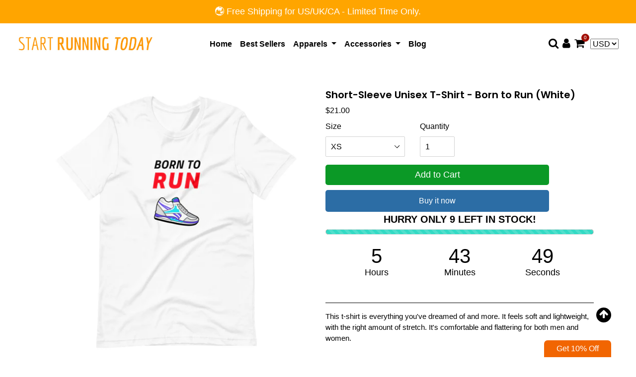

--- FILE ---
content_type: text/html; charset=utf-8
request_url: https://startrunningtoday.com/products/short-sleeve-unisex-t-shirt-born-to-run-white
body_size: 24732
content:
<!doctype html>
<html lang="en">
  <head>
    <!-- Global site tag (gtag.js) - Google Analytics -->
<script async src="https://www.googletagmanager.com/gtag/js?id=G-1Y1TRC3ZNJ"></script>
<script>
  window.dataLayer = window.dataLayer || [];
  function gtag(){dataLayer.push(arguments);}
  gtag('js', new Date());

  gtag('config', 'G-1Y1TRC3ZNJ');
</script>
    
    
    <title>Short-Sleeve Unisex T-Shirt - Born to Run (White)</title>
    <meta charset="utf-8">
    <meta http-equiv="X-UA-Compatible" content="IE=edge,chrome=1">
    <meta name="viewport" content="width=device-width,initial-scale=1,shrink-to-fit=no">
    <meta name="theme-color" content="#000000">
    <meta name="description" content="This t-shirt is everything you&#39;ve dreamed of and more. It feels soft and lightweight, with the right amount of stretch. It&#39;s comfortable and flattering for both men and women. • 100% combed and ring-spun cotton (Heather colors contain polyester) • Ash color is 99% combed and ring-spun cotton, 1% polyester • Heather col">
    <link rel="canonical" href="https://startrunningtoday.com/products/short-sleeve-unisex-t-shirt-born-to-run-white"><link rel="shortcut icon" href="//startrunningtoday.com/cdn/shop/files/15589791_1729021317416444_7139606429081319494_n_32x32.jpg?v=1619342218" type="image/png"><script>window.performance && window.performance.mark && window.performance.mark('shopify.content_for_header.start');</script><meta id="shopify-digital-wallet" name="shopify-digital-wallet" content="/30220615764/digital_wallets/dialog">
<meta name="shopify-checkout-api-token" content="e2e6b0cb2e9b1b50bd4800aca22c5f2e">
<meta id="in-context-paypal-metadata" data-shop-id="30220615764" data-venmo-supported="false" data-environment="production" data-locale="en_US" data-paypal-v4="true" data-currency="USD">
<link rel="alternate" type="application/json+oembed" href="https://startrunningtoday.com/products/short-sleeve-unisex-t-shirt-born-to-run-white.oembed">
<script async="async" src="/checkouts/internal/preloads.js?locale=en-US"></script>
<link rel="preconnect" href="https://shop.app" crossorigin="anonymous">
<script async="async" src="https://shop.app/checkouts/internal/preloads.js?locale=en-US&shop_id=30220615764" crossorigin="anonymous"></script>
<script id="apple-pay-shop-capabilities" type="application/json">{"shopId":30220615764,"countryCode":"SG","currencyCode":"USD","merchantCapabilities":["supports3DS"],"merchantId":"gid:\/\/shopify\/Shop\/30220615764","merchantName":"Start Running Today","requiredBillingContactFields":["postalAddress","email"],"requiredShippingContactFields":["postalAddress","email"],"shippingType":"shipping","supportedNetworks":["visa","masterCard","amex"],"total":{"type":"pending","label":"Start Running Today","amount":"1.00"},"shopifyPaymentsEnabled":true,"supportsSubscriptions":true}</script>
<script id="shopify-features" type="application/json">{"accessToken":"e2e6b0cb2e9b1b50bd4800aca22c5f2e","betas":["rich-media-storefront-analytics"],"domain":"startrunningtoday.com","predictiveSearch":true,"shopId":30220615764,"locale":"en"}</script>
<script>var Shopify = Shopify || {};
Shopify.shop = "start-running-today.myshopify.com";
Shopify.locale = "en";
Shopify.currency = {"active":"USD","rate":"1.0"};
Shopify.country = "US";
Shopify.theme = {"name":"Ecom Turbo 4","id":120210948180,"schema_name":"Ecom Turbo 5.0","schema_version":"5.0.0","theme_store_id":null,"role":"main"};
Shopify.theme.handle = "null";
Shopify.theme.style = {"id":null,"handle":null};
Shopify.cdnHost = "startrunningtoday.com/cdn";
Shopify.routes = Shopify.routes || {};
Shopify.routes.root = "/";</script>
<script type="module">!function(o){(o.Shopify=o.Shopify||{}).modules=!0}(window);</script>
<script>!function(o){function n(){var o=[];function n(){o.push(Array.prototype.slice.apply(arguments))}return n.q=o,n}var t=o.Shopify=o.Shopify||{};t.loadFeatures=n(),t.autoloadFeatures=n()}(window);</script>
<script>
  window.ShopifyPay = window.ShopifyPay || {};
  window.ShopifyPay.apiHost = "shop.app\/pay";
  window.ShopifyPay.redirectState = null;
</script>
<script id="shop-js-analytics" type="application/json">{"pageType":"product"}</script>
<script defer="defer" async type="module" src="//startrunningtoday.com/cdn/shopifycloud/shop-js/modules/v2/client.init-shop-cart-sync_D0dqhulL.en.esm.js"></script>
<script defer="defer" async type="module" src="//startrunningtoday.com/cdn/shopifycloud/shop-js/modules/v2/chunk.common_CpVO7qML.esm.js"></script>
<script type="module">
  await import("//startrunningtoday.com/cdn/shopifycloud/shop-js/modules/v2/client.init-shop-cart-sync_D0dqhulL.en.esm.js");
await import("//startrunningtoday.com/cdn/shopifycloud/shop-js/modules/v2/chunk.common_CpVO7qML.esm.js");

  window.Shopify.SignInWithShop?.initShopCartSync?.({"fedCMEnabled":true,"windoidEnabled":true});

</script>
<script>
  window.Shopify = window.Shopify || {};
  if (!window.Shopify.featureAssets) window.Shopify.featureAssets = {};
  window.Shopify.featureAssets['shop-js'] = {"shop-cart-sync":["modules/v2/client.shop-cart-sync_D9bwt38V.en.esm.js","modules/v2/chunk.common_CpVO7qML.esm.js"],"init-fed-cm":["modules/v2/client.init-fed-cm_BJ8NPuHe.en.esm.js","modules/v2/chunk.common_CpVO7qML.esm.js"],"init-shop-email-lookup-coordinator":["modules/v2/client.init-shop-email-lookup-coordinator_pVrP2-kG.en.esm.js","modules/v2/chunk.common_CpVO7qML.esm.js"],"shop-cash-offers":["modules/v2/client.shop-cash-offers_CNh7FWN-.en.esm.js","modules/v2/chunk.common_CpVO7qML.esm.js","modules/v2/chunk.modal_DKF6x0Jh.esm.js"],"init-shop-cart-sync":["modules/v2/client.init-shop-cart-sync_D0dqhulL.en.esm.js","modules/v2/chunk.common_CpVO7qML.esm.js"],"init-windoid":["modules/v2/client.init-windoid_DaoAelzT.en.esm.js","modules/v2/chunk.common_CpVO7qML.esm.js"],"shop-toast-manager":["modules/v2/client.shop-toast-manager_1DND8Tac.en.esm.js","modules/v2/chunk.common_CpVO7qML.esm.js"],"pay-button":["modules/v2/client.pay-button_CFeQi1r6.en.esm.js","modules/v2/chunk.common_CpVO7qML.esm.js"],"shop-button":["modules/v2/client.shop-button_Ca94MDdQ.en.esm.js","modules/v2/chunk.common_CpVO7qML.esm.js"],"shop-login-button":["modules/v2/client.shop-login-button_DPYNfp1Z.en.esm.js","modules/v2/chunk.common_CpVO7qML.esm.js","modules/v2/chunk.modal_DKF6x0Jh.esm.js"],"avatar":["modules/v2/client.avatar_BTnouDA3.en.esm.js"],"shop-follow-button":["modules/v2/client.shop-follow-button_BMKh4nJE.en.esm.js","modules/v2/chunk.common_CpVO7qML.esm.js","modules/v2/chunk.modal_DKF6x0Jh.esm.js"],"init-customer-accounts-sign-up":["modules/v2/client.init-customer-accounts-sign-up_CJXi5kRN.en.esm.js","modules/v2/client.shop-login-button_DPYNfp1Z.en.esm.js","modules/v2/chunk.common_CpVO7qML.esm.js","modules/v2/chunk.modal_DKF6x0Jh.esm.js"],"init-shop-for-new-customer-accounts":["modules/v2/client.init-shop-for-new-customer-accounts_BoBxkgWu.en.esm.js","modules/v2/client.shop-login-button_DPYNfp1Z.en.esm.js","modules/v2/chunk.common_CpVO7qML.esm.js","modules/v2/chunk.modal_DKF6x0Jh.esm.js"],"init-customer-accounts":["modules/v2/client.init-customer-accounts_DCuDTzpR.en.esm.js","modules/v2/client.shop-login-button_DPYNfp1Z.en.esm.js","modules/v2/chunk.common_CpVO7qML.esm.js","modules/v2/chunk.modal_DKF6x0Jh.esm.js"],"checkout-modal":["modules/v2/client.checkout-modal_U_3e4VxF.en.esm.js","modules/v2/chunk.common_CpVO7qML.esm.js","modules/v2/chunk.modal_DKF6x0Jh.esm.js"],"lead-capture":["modules/v2/client.lead-capture_DEgn0Z8u.en.esm.js","modules/v2/chunk.common_CpVO7qML.esm.js","modules/v2/chunk.modal_DKF6x0Jh.esm.js"],"shop-login":["modules/v2/client.shop-login_CoM5QKZ_.en.esm.js","modules/v2/chunk.common_CpVO7qML.esm.js","modules/v2/chunk.modal_DKF6x0Jh.esm.js"],"payment-terms":["modules/v2/client.payment-terms_BmrqWn8r.en.esm.js","modules/v2/chunk.common_CpVO7qML.esm.js","modules/v2/chunk.modal_DKF6x0Jh.esm.js"]};
</script>
<script>(function() {
  var isLoaded = false;
  function asyncLoad() {
    if (isLoaded) return;
    isLoaded = true;
    var urls = ["https:\/\/chimpstatic.com\/mcjs-connected\/js\/users\/56ea0c76437d4bfbdbe5c910b\/e43581b6785164864ed6c825b.js?shop=start-running-today.myshopify.com","https:\/\/instafeed.nfcube.com\/cdn\/cf8640f6a7041b0f3e99666ec0f2340c.js?shop=start-running-today.myshopify.com","\/\/cdn.shopify.com\/proxy\/7be4ea1b0a684ea13c767ce1364827b82d8e696f29f9c7c435545965102db9b8\/static.cdn.printful.com\/static\/js\/external\/shopify-product-customizer.js?v=0.28\u0026shop=start-running-today.myshopify.com\u0026sp-cache-control=cHVibGljLCBtYXgtYWdlPTkwMA"];
    for (var i = 0; i < urls.length; i++) {
      var s = document.createElement('script');
      s.type = 'text/javascript';
      s.async = true;
      s.src = urls[i];
      var x = document.getElementsByTagName('script')[0];
      x.parentNode.insertBefore(s, x);
    }
  };
  if(window.attachEvent) {
    window.attachEvent('onload', asyncLoad);
  } else {
    window.addEventListener('load', asyncLoad, false);
  }
})();</script>
<script id="__st">var __st={"a":30220615764,"offset":28800,"reqid":"3cb115a6-75bd-405c-accc-9dea21c8e5d6-1764717365","pageurl":"startrunningtoday.com\/products\/short-sleeve-unisex-t-shirt-born-to-run-white","u":"06793c6184de","p":"product","rtyp":"product","rid":6613915074644};</script>
<script>window.ShopifyPaypalV4VisibilityTracking = true;</script>
<script id="captcha-bootstrap">!function(){'use strict';const t='contact',e='account',n='new_comment',o=[[t,t],['blogs',n],['comments',n],[t,'customer']],c=[[e,'customer_login'],[e,'guest_login'],[e,'recover_customer_password'],[e,'create_customer']],r=t=>t.map((([t,e])=>`form[action*='/${t}']:not([data-nocaptcha='true']) input[name='form_type'][value='${e}']`)).join(','),a=t=>()=>t?[...document.querySelectorAll(t)].map((t=>t.form)):[];function s(){const t=[...o],e=r(t);return a(e)}const i='password',u='form_key',d=['recaptcha-v3-token','g-recaptcha-response','h-captcha-response',i],f=()=>{try{return window.sessionStorage}catch{return}},m='__shopify_v',_=t=>t.elements[u];function p(t,e,n=!1){try{const o=window.sessionStorage,c=JSON.parse(o.getItem(e)),{data:r}=function(t){const{data:e,action:n}=t;return t[m]||n?{data:e,action:n}:{data:t,action:n}}(c);for(const[e,n]of Object.entries(r))t.elements[e]&&(t.elements[e].value=n);n&&o.removeItem(e)}catch(o){console.error('form repopulation failed',{error:o})}}const l='form_type',E='cptcha';function T(t){t.dataset[E]=!0}const w=window,h=w.document,L='Shopify',v='ce_forms',y='captcha';let A=!1;((t,e)=>{const n=(g='f06e6c50-85a8-45c8-87d0-21a2b65856fe',I='https://cdn.shopify.com/shopifycloud/storefront-forms-hcaptcha/ce_storefront_forms_captcha_hcaptcha.v1.5.2.iife.js',D={infoText:'Protected by hCaptcha',privacyText:'Privacy',termsText:'Terms'},(t,e,n)=>{const o=w[L][v],c=o.bindForm;if(c)return c(t,g,e,D).then(n);var r;o.q.push([[t,g,e,D],n]),r=I,A||(h.body.append(Object.assign(h.createElement('script'),{id:'captcha-provider',async:!0,src:r})),A=!0)});var g,I,D;w[L]=w[L]||{},w[L][v]=w[L][v]||{},w[L][v].q=[],w[L][y]=w[L][y]||{},w[L][y].protect=function(t,e){n(t,void 0,e),T(t)},Object.freeze(w[L][y]),function(t,e,n,w,h,L){const[v,y,A,g]=function(t,e,n){const i=e?o:[],u=t?c:[],d=[...i,...u],f=r(d),m=r(i),_=r(d.filter((([t,e])=>n.includes(e))));return[a(f),a(m),a(_),s()]}(w,h,L),I=t=>{const e=t.target;return e instanceof HTMLFormElement?e:e&&e.form},D=t=>v().includes(t);t.addEventListener('submit',(t=>{const e=I(t);if(!e)return;const n=D(e)&&!e.dataset.hcaptchaBound&&!e.dataset.recaptchaBound,o=_(e),c=g().includes(e)&&(!o||!o.value);(n||c)&&t.preventDefault(),c&&!n&&(function(t){try{if(!f())return;!function(t){const e=f();if(!e)return;const n=_(t);if(!n)return;const o=n.value;o&&e.removeItem(o)}(t);const e=Array.from(Array(32),(()=>Math.random().toString(36)[2])).join('');!function(t,e){_(t)||t.append(Object.assign(document.createElement('input'),{type:'hidden',name:u})),t.elements[u].value=e}(t,e),function(t,e){const n=f();if(!n)return;const o=[...t.querySelectorAll(`input[type='${i}']`)].map((({name:t})=>t)),c=[...d,...o],r={};for(const[a,s]of new FormData(t).entries())c.includes(a)||(r[a]=s);n.setItem(e,JSON.stringify({[m]:1,action:t.action,data:r}))}(t,e)}catch(e){console.error('failed to persist form',e)}}(e),e.submit())}));const S=(t,e)=>{t&&!t.dataset[E]&&(n(t,e.some((e=>e===t))),T(t))};for(const o of['focusin','change'])t.addEventListener(o,(t=>{const e=I(t);D(e)&&S(e,y())}));const B=e.get('form_key'),M=e.get(l),P=B&&M;t.addEventListener('DOMContentLoaded',(()=>{const t=y();if(P)for(const e of t)e.elements[l].value===M&&p(e,B);[...new Set([...A(),...v().filter((t=>'true'===t.dataset.shopifyCaptcha))])].forEach((e=>S(e,t)))}))}(h,new URLSearchParams(w.location.search),n,t,e,['guest_login'])})(!0,!0)}();</script>
<script integrity="sha256-52AcMU7V7pcBOXWImdc/TAGTFKeNjmkeM1Pvks/DTgc=" data-source-attribution="shopify.loadfeatures" defer="defer" src="//startrunningtoday.com/cdn/shopifycloud/storefront/assets/storefront/load_feature-81c60534.js" crossorigin="anonymous"></script>
<script crossorigin="anonymous" defer="defer" src="//startrunningtoday.com/cdn/shopifycloud/storefront/assets/shopify_pay/storefront-65b4c6d7.js?v=20250812"></script>
<script data-source-attribution="shopify.dynamic_checkout.dynamic.init">var Shopify=Shopify||{};Shopify.PaymentButton=Shopify.PaymentButton||{isStorefrontPortableWallets:!0,init:function(){window.Shopify.PaymentButton.init=function(){};var t=document.createElement("script");t.src="https://startrunningtoday.com/cdn/shopifycloud/portable-wallets/latest/portable-wallets.en.js",t.type="module",document.head.appendChild(t)}};
</script>
<script data-source-attribution="shopify.dynamic_checkout.buyer_consent">
  function portableWalletsHideBuyerConsent(e){var t=document.getElementById("shopify-buyer-consent"),n=document.getElementById("shopify-subscription-policy-button");t&&n&&(t.classList.add("hidden"),t.setAttribute("aria-hidden","true"),n.removeEventListener("click",e))}function portableWalletsShowBuyerConsent(e){var t=document.getElementById("shopify-buyer-consent"),n=document.getElementById("shopify-subscription-policy-button");t&&n&&(t.classList.remove("hidden"),t.removeAttribute("aria-hidden"),n.addEventListener("click",e))}window.Shopify?.PaymentButton&&(window.Shopify.PaymentButton.hideBuyerConsent=portableWalletsHideBuyerConsent,window.Shopify.PaymentButton.showBuyerConsent=portableWalletsShowBuyerConsent);
</script>
<script>
  function portableWalletsCleanup(e){e&&e.src&&console.error("Failed to load portable wallets script "+e.src);var t=document.querySelectorAll("shopify-accelerated-checkout .shopify-payment-button__skeleton, shopify-accelerated-checkout-cart .wallet-cart-button__skeleton"),e=document.getElementById("shopify-buyer-consent");for(let e=0;e<t.length;e++)t[e].remove();e&&e.remove()}function portableWalletsNotLoadedAsModule(e){e instanceof ErrorEvent&&"string"==typeof e.message&&e.message.includes("import.meta")&&"string"==typeof e.filename&&e.filename.includes("portable-wallets")&&(window.removeEventListener("error",portableWalletsNotLoadedAsModule),window.Shopify.PaymentButton.failedToLoad=e,"loading"===document.readyState?document.addEventListener("DOMContentLoaded",window.Shopify.PaymentButton.init):window.Shopify.PaymentButton.init())}window.addEventListener("error",portableWalletsNotLoadedAsModule);
</script>

<script type="module" src="https://startrunningtoday.com/cdn/shopifycloud/portable-wallets/latest/portable-wallets.en.js" onError="portableWalletsCleanup(this)" crossorigin="anonymous"></script>
<script nomodule>
  document.addEventListener("DOMContentLoaded", portableWalletsCleanup);
</script>

<link id="shopify-accelerated-checkout-styles" rel="stylesheet" media="screen" href="https://startrunningtoday.com/cdn/shopifycloud/portable-wallets/latest/accelerated-checkout-backwards-compat.css" crossorigin="anonymous">
<style id="shopify-accelerated-checkout-cart">
        #shopify-buyer-consent {
  margin-top: 1em;
  display: inline-block;
  width: 100%;
}

#shopify-buyer-consent.hidden {
  display: none;
}

#shopify-subscription-policy-button {
  background: none;
  border: none;
  padding: 0;
  text-decoration: underline;
  font-size: inherit;
  cursor: pointer;
}

#shopify-subscription-policy-button::before {
  box-shadow: none;
}

      </style>

<script>window.performance && window.performance.mark && window.performance.mark('shopify.content_for_header.end');</script> <!-- Header hook for plugins -->

    



    <link rel="stylesheet" href="https://stackpath.bootstrapcdn.com/bootstrap/4.5.2/css/bootstrap.min.css" integrity="sha384-JcKb8q3iqJ61gNV9KGb8thSsNjpSL0n8PARn9HuZOnIxN0hoP+VmmDGMN5t9UJ0Z" crossorigin="anonymous">
    <link rel="stylesheet" href="https://cdnjs.cloudflare.com/ajax/libs/slick-carousel/1.8.1/slick-theme.min.css" integrity="sha512-17EgCFERpgZKcm0j0fEq1YCJuyAWdz9KUtv1EjVuaOz8pDnh/0nZxmU6BBXwaaxqoi9PQXnRWqlcDB027hgv9A==" crossorigin="anonymous" />
    <link rel="stylesheet" href="https://cdnjs.cloudflare.com/ajax/libs/slick-carousel/1.8.1/slick.min.css" integrity="sha512-yHknP1/AwR+yx26cB1y0cjvQUMvEa2PFzt1c9LlS4pRQ5NOTZFWbhBig+X9G9eYW/8m0/4OXNx8pxJ6z57x0dw==" crossorigin="anonymous" />
    <link href="//startrunningtoday.com/cdn/shop/t/3/assets/theme.scss.css?v=84829583166589701141759331589" rel="stylesheet" type="text/css" media="all" />
   
<script>
    document.documentElement.className = document.documentElement.className.replace('no-js', 'js');
    window.theme = {
      strings: {
        addToCart: "Add to cart",
        soldOut: "Sold out",
        unavailable: "Unavailable"
      },
      moneyFormat: "${{amount}}"
    };
  </script>
    <script src="https://code.jquery.com/jquery-3.5.1.min.js" integrity="sha256-9/aliU8dGd2tb6OSsuzixeV4y/faTqgFtohetphbbj0=" crossorigin="anonymous"></script>
    <!--     <script type="text/javascript" src="//cdn.jsdelivr.net/gh/kenwheeler/slick@1.8.1/slick/slick.min.js"></script> -->
    <script rel="preload" src="https://stackpath.bootstrapcdn.com/bootstrap/4.5.2/js/bootstrap.min.js" integrity="sha384-B4gt1jrGC7Jh4AgTPSdUtOBvfO8shuf57BaghqFfPlYxofvL8/KUEfYiJOMMV+rV" crossorigin="anonymous"></script>
    <script rel="preload" src="https://cdnjs.cloudflare.com/ajax/libs/js-cookie/2.2.1/js.cookie.min.js" integrity="sha512-Meww2sXqNHxI1+5Dyh/9KAtvI9RZSA4c1K2k5iL02oiPO/RH3Q30L3M1albtqMg50u4gRTYdV4EXOQqXEI336A==" crossorigin="anonymous"></script>
    <script rel="preload" src="https://use.fontawesome.com/40484e974a.js"></script>
    
    
    <script src="//startrunningtoday.com/cdn/shop/t/3/assets/theme.js?v=64970176251024836121619343137"></script>
    
    <meta name="facebook-domain-verification" content="qyt0ssxgj7v2qz6a0so0v459i1bmod" />

    
  <meta property="og:image" content="https://cdn.shopify.com/s/files/1/0302/2061/5764/products/unisex-staple-t-shirt-white-front-6270e545372ac.jpg?v=1651565917" />
<meta property="og:image:secure_url" content="https://cdn.shopify.com/s/files/1/0302/2061/5764/products/unisex-staple-t-shirt-white-front-6270e545372ac.jpg?v=1651565917" />
<meta property="og:image:width" content="2000" />
<meta property="og:image:height" content="2000" />
<link href="https://monorail-edge.shopifysvc.com" rel="dns-prefetch">
<script>(function(){if ("sendBeacon" in navigator && "performance" in window) {try {var session_token_from_headers = performance.getEntriesByType('navigation')[0].serverTiming.find(x => x.name == '_s').description;} catch {var session_token_from_headers = undefined;}var session_cookie_matches = document.cookie.match(/_shopify_s=([^;]*)/);var session_token_from_cookie = session_cookie_matches && session_cookie_matches.length === 2 ? session_cookie_matches[1] : "";var session_token = session_token_from_headers || session_token_from_cookie || "";function handle_abandonment_event(e) {var entries = performance.getEntries().filter(function(entry) {return /monorail-edge.shopifysvc.com/.test(entry.name);});if (!window.abandonment_tracked && entries.length === 0) {window.abandonment_tracked = true;var currentMs = Date.now();var navigation_start = performance.timing.navigationStart;var payload = {shop_id: 30220615764,url: window.location.href,navigation_start,duration: currentMs - navigation_start,session_token,page_type: "product"};window.navigator.sendBeacon("https://monorail-edge.shopifysvc.com/v1/produce", JSON.stringify({schema_id: "online_store_buyer_site_abandonment/1.1",payload: payload,metadata: {event_created_at_ms: currentMs,event_sent_at_ms: currentMs}}));}}window.addEventListener('pagehide', handle_abandonment_event);}}());</script>
<script id="web-pixels-manager-setup">(function e(e,d,r,n,o){if(void 0===o&&(o={}),!Boolean(null===(a=null===(i=window.Shopify)||void 0===i?void 0:i.analytics)||void 0===a?void 0:a.replayQueue)){var i,a;window.Shopify=window.Shopify||{};var t=window.Shopify;t.analytics=t.analytics||{};var s=t.analytics;s.replayQueue=[],s.publish=function(e,d,r){return s.replayQueue.push([e,d,r]),!0};try{self.performance.mark("wpm:start")}catch(e){}var l=function(){var e={modern:/Edge?\/(1{2}[4-9]|1[2-9]\d|[2-9]\d{2}|\d{4,})\.\d+(\.\d+|)|Firefox\/(1{2}[4-9]|1[2-9]\d|[2-9]\d{2}|\d{4,})\.\d+(\.\d+|)|Chrom(ium|e)\/(9{2}|\d{3,})\.\d+(\.\d+|)|(Maci|X1{2}).+ Version\/(15\.\d+|(1[6-9]|[2-9]\d|\d{3,})\.\d+)([,.]\d+|)( \(\w+\)|)( Mobile\/\w+|) Safari\/|Chrome.+OPR\/(9{2}|\d{3,})\.\d+\.\d+|(CPU[ +]OS|iPhone[ +]OS|CPU[ +]iPhone|CPU IPhone OS|CPU iPad OS)[ +]+(15[._]\d+|(1[6-9]|[2-9]\d|\d{3,})[._]\d+)([._]\d+|)|Android:?[ /-](13[3-9]|1[4-9]\d|[2-9]\d{2}|\d{4,})(\.\d+|)(\.\d+|)|Android.+Firefox\/(13[5-9]|1[4-9]\d|[2-9]\d{2}|\d{4,})\.\d+(\.\d+|)|Android.+Chrom(ium|e)\/(13[3-9]|1[4-9]\d|[2-9]\d{2}|\d{4,})\.\d+(\.\d+|)|SamsungBrowser\/([2-9]\d|\d{3,})\.\d+/,legacy:/Edge?\/(1[6-9]|[2-9]\d|\d{3,})\.\d+(\.\d+|)|Firefox\/(5[4-9]|[6-9]\d|\d{3,})\.\d+(\.\d+|)|Chrom(ium|e)\/(5[1-9]|[6-9]\d|\d{3,})\.\d+(\.\d+|)([\d.]+$|.*Safari\/(?![\d.]+ Edge\/[\d.]+$))|(Maci|X1{2}).+ Version\/(10\.\d+|(1[1-9]|[2-9]\d|\d{3,})\.\d+)([,.]\d+|)( \(\w+\)|)( Mobile\/\w+|) Safari\/|Chrome.+OPR\/(3[89]|[4-9]\d|\d{3,})\.\d+\.\d+|(CPU[ +]OS|iPhone[ +]OS|CPU[ +]iPhone|CPU IPhone OS|CPU iPad OS)[ +]+(10[._]\d+|(1[1-9]|[2-9]\d|\d{3,})[._]\d+)([._]\d+|)|Android:?[ /-](13[3-9]|1[4-9]\d|[2-9]\d{2}|\d{4,})(\.\d+|)(\.\d+|)|Mobile Safari.+OPR\/([89]\d|\d{3,})\.\d+\.\d+|Android.+Firefox\/(13[5-9]|1[4-9]\d|[2-9]\d{2}|\d{4,})\.\d+(\.\d+|)|Android.+Chrom(ium|e)\/(13[3-9]|1[4-9]\d|[2-9]\d{2}|\d{4,})\.\d+(\.\d+|)|Android.+(UC? ?Browser|UCWEB|U3)[ /]?(15\.([5-9]|\d{2,})|(1[6-9]|[2-9]\d|\d{3,})\.\d+)\.\d+|SamsungBrowser\/(5\.\d+|([6-9]|\d{2,})\.\d+)|Android.+MQ{2}Browser\/(14(\.(9|\d{2,})|)|(1[5-9]|[2-9]\d|\d{3,})(\.\d+|))(\.\d+|)|K[Aa][Ii]OS\/(3\.\d+|([4-9]|\d{2,})\.\d+)(\.\d+|)/},d=e.modern,r=e.legacy,n=navigator.userAgent;return n.match(d)?"modern":n.match(r)?"legacy":"unknown"}(),u="modern"===l?"modern":"legacy",c=(null!=n?n:{modern:"",legacy:""})[u],f=function(e){return[e.baseUrl,"/wpm","/b",e.hashVersion,"modern"===e.buildTarget?"m":"l",".js"].join("")}({baseUrl:d,hashVersion:r,buildTarget:u}),m=function(e){var d=e.version,r=e.bundleTarget,n=e.surface,o=e.pageUrl,i=e.monorailEndpoint;return{emit:function(e){var a=e.status,t=e.errorMsg,s=(new Date).getTime(),l=JSON.stringify({metadata:{event_sent_at_ms:s},events:[{schema_id:"web_pixels_manager_load/3.1",payload:{version:d,bundle_target:r,page_url:o,status:a,surface:n,error_msg:t},metadata:{event_created_at_ms:s}}]});if(!i)return console&&console.warn&&console.warn("[Web Pixels Manager] No Monorail endpoint provided, skipping logging."),!1;try{return self.navigator.sendBeacon.bind(self.navigator)(i,l)}catch(e){}var u=new XMLHttpRequest;try{return u.open("POST",i,!0),u.setRequestHeader("Content-Type","text/plain"),u.send(l),!0}catch(e){return console&&console.warn&&console.warn("[Web Pixels Manager] Got an unhandled error while logging to Monorail."),!1}}}}({version:r,bundleTarget:l,surface:e.surface,pageUrl:self.location.href,monorailEndpoint:e.monorailEndpoint});try{o.browserTarget=l,function(e){var d=e.src,r=e.async,n=void 0===r||r,o=e.onload,i=e.onerror,a=e.sri,t=e.scriptDataAttributes,s=void 0===t?{}:t,l=document.createElement("script"),u=document.querySelector("head"),c=document.querySelector("body");if(l.async=n,l.src=d,a&&(l.integrity=a,l.crossOrigin="anonymous"),s)for(var f in s)if(Object.prototype.hasOwnProperty.call(s,f))try{l.dataset[f]=s[f]}catch(e){}if(o&&l.addEventListener("load",o),i&&l.addEventListener("error",i),u)u.appendChild(l);else{if(!c)throw new Error("Did not find a head or body element to append the script");c.appendChild(l)}}({src:f,async:!0,onload:function(){if(!function(){var e,d;return Boolean(null===(d=null===(e=window.Shopify)||void 0===e?void 0:e.analytics)||void 0===d?void 0:d.initialized)}()){var d=window.webPixelsManager.init(e)||void 0;if(d){var r=window.Shopify.analytics;r.replayQueue.forEach((function(e){var r=e[0],n=e[1],o=e[2];d.publishCustomEvent(r,n,o)})),r.replayQueue=[],r.publish=d.publishCustomEvent,r.visitor=d.visitor,r.initialized=!0}}},onerror:function(){return m.emit({status:"failed",errorMsg:"".concat(f," has failed to load")})},sri:function(e){var d=/^sha384-[A-Za-z0-9+/=]+$/;return"string"==typeof e&&d.test(e)}(c)?c:"",scriptDataAttributes:o}),m.emit({status:"loading"})}catch(e){m.emit({status:"failed",errorMsg:(null==e?void 0:e.message)||"Unknown error"})}}})({shopId: 30220615764,storefrontBaseUrl: "https://startrunningtoday.com",extensionsBaseUrl: "https://extensions.shopifycdn.com/cdn/shopifycloud/web-pixels-manager",monorailEndpoint: "https://monorail-edge.shopifysvc.com/unstable/produce_batch",surface: "storefront-renderer",enabledBetaFlags: ["2dca8a86"],webPixelsConfigList: [{"id":"117571668","configuration":"{\"pixel_id\":\"740649573418033\",\"pixel_type\":\"facebook_pixel\",\"metaapp_system_user_token\":\"-\"}","eventPayloadVersion":"v1","runtimeContext":"OPEN","scriptVersion":"ca16bc87fe92b6042fbaa3acc2fbdaa6","type":"APP","apiClientId":2329312,"privacyPurposes":["ANALYTICS","MARKETING","SALE_OF_DATA"],"dataSharingAdjustments":{"protectedCustomerApprovalScopes":["read_customer_address","read_customer_email","read_customer_name","read_customer_personal_data","read_customer_phone"]}},{"id":"shopify-app-pixel","configuration":"{}","eventPayloadVersion":"v1","runtimeContext":"STRICT","scriptVersion":"0450","apiClientId":"shopify-pixel","type":"APP","privacyPurposes":["ANALYTICS","MARKETING"]},{"id":"shopify-custom-pixel","eventPayloadVersion":"v1","runtimeContext":"LAX","scriptVersion":"0450","apiClientId":"shopify-pixel","type":"CUSTOM","privacyPurposes":["ANALYTICS","MARKETING"]}],isMerchantRequest: false,initData: {"shop":{"name":"Start Running Today","paymentSettings":{"currencyCode":"USD"},"myshopifyDomain":"start-running-today.myshopify.com","countryCode":"SG","storefrontUrl":"https:\/\/startrunningtoday.com"},"customer":null,"cart":null,"checkout":null,"productVariants":[{"price":{"amount":21.0,"currencyCode":"USD"},"product":{"title":"Short-Sleeve Unisex T-Shirt - Born to Run (White)","vendor":"Start Running Today","id":"6613915074644","untranslatedTitle":"Short-Sleeve Unisex T-Shirt - Born to Run (White)","url":"\/products\/short-sleeve-unisex-t-shirt-born-to-run-white","type":"T-Shirt"},"id":"39405908361300","image":{"src":"\/\/startrunningtoday.com\/cdn\/shop\/products\/unisex-staple-t-shirt-white-front-6270e545372ac.jpg?v=1651565917"},"sku":"3850081_9526","title":"XS","untranslatedTitle":"XS"},{"price":{"amount":21.0,"currencyCode":"USD"},"product":{"title":"Short-Sleeve Unisex T-Shirt - Born to Run (White)","vendor":"Start Running Today","id":"6613915074644","untranslatedTitle":"Short-Sleeve Unisex T-Shirt - Born to Run (White)","url":"\/products\/short-sleeve-unisex-t-shirt-born-to-run-white","type":"T-Shirt"},"id":"39405908394068","image":{"src":"\/\/startrunningtoday.com\/cdn\/shop\/products\/unisex-staple-t-shirt-white-front-6270e545372ac.jpg?v=1651565917"},"sku":"3850081_4011","title":"S","untranslatedTitle":"S"},{"price":{"amount":21.0,"currencyCode":"USD"},"product":{"title":"Short-Sleeve Unisex T-Shirt - Born to Run (White)","vendor":"Start Running Today","id":"6613915074644","untranslatedTitle":"Short-Sleeve Unisex T-Shirt - Born to Run (White)","url":"\/products\/short-sleeve-unisex-t-shirt-born-to-run-white","type":"T-Shirt"},"id":"39405908426836","image":{"src":"\/\/startrunningtoday.com\/cdn\/shop\/products\/unisex-staple-t-shirt-white-front-6270e545372ac.jpg?v=1651565917"},"sku":"3850081_4012","title":"M","untranslatedTitle":"M"},{"price":{"amount":21.0,"currencyCode":"USD"},"product":{"title":"Short-Sleeve Unisex T-Shirt - Born to Run (White)","vendor":"Start Running Today","id":"6613915074644","untranslatedTitle":"Short-Sleeve Unisex T-Shirt - Born to Run (White)","url":"\/products\/short-sleeve-unisex-t-shirt-born-to-run-white","type":"T-Shirt"},"id":"39405908459604","image":{"src":"\/\/startrunningtoday.com\/cdn\/shop\/products\/unisex-staple-t-shirt-white-front-6270e545372ac.jpg?v=1651565917"},"sku":"3850081_4013","title":"L","untranslatedTitle":"L"},{"price":{"amount":21.0,"currencyCode":"USD"},"product":{"title":"Short-Sleeve Unisex T-Shirt - Born to Run (White)","vendor":"Start Running Today","id":"6613915074644","untranslatedTitle":"Short-Sleeve Unisex T-Shirt - Born to Run (White)","url":"\/products\/short-sleeve-unisex-t-shirt-born-to-run-white","type":"T-Shirt"},"id":"39405908492372","image":{"src":"\/\/startrunningtoday.com\/cdn\/shop\/products\/unisex-staple-t-shirt-white-front-6270e545372ac.jpg?v=1651565917"},"sku":"3850081_4014","title":"XL","untranslatedTitle":"XL"}],"purchasingCompany":null},},"https://startrunningtoday.com/cdn","ae1676cfwd2530674p4253c800m34e853cb",{"modern":"","legacy":""},{"shopId":"30220615764","storefrontBaseUrl":"https:\/\/startrunningtoday.com","extensionBaseUrl":"https:\/\/extensions.shopifycdn.com\/cdn\/shopifycloud\/web-pixels-manager","surface":"storefront-renderer","enabledBetaFlags":"[\"2dca8a86\"]","isMerchantRequest":"false","hashVersion":"ae1676cfwd2530674p4253c800m34e853cb","publish":"custom","events":"[[\"page_viewed\",{}],[\"product_viewed\",{\"productVariant\":{\"price\":{\"amount\":21.0,\"currencyCode\":\"USD\"},\"product\":{\"title\":\"Short-Sleeve Unisex T-Shirt - Born to Run (White)\",\"vendor\":\"Start Running Today\",\"id\":\"6613915074644\",\"untranslatedTitle\":\"Short-Sleeve Unisex T-Shirt - Born to Run (White)\",\"url\":\"\/products\/short-sleeve-unisex-t-shirt-born-to-run-white\",\"type\":\"T-Shirt\"},\"id\":\"39405908361300\",\"image\":{\"src\":\"\/\/startrunningtoday.com\/cdn\/shop\/products\/unisex-staple-t-shirt-white-front-6270e545372ac.jpg?v=1651565917\"},\"sku\":\"3850081_9526\",\"title\":\"XS\",\"untranslatedTitle\":\"XS\"}}]]"});</script><script>
  window.ShopifyAnalytics = window.ShopifyAnalytics || {};
  window.ShopifyAnalytics.meta = window.ShopifyAnalytics.meta || {};
  window.ShopifyAnalytics.meta.currency = 'USD';
  var meta = {"product":{"id":6613915074644,"gid":"gid:\/\/shopify\/Product\/6613915074644","vendor":"Start Running Today","type":"T-Shirt","variants":[{"id":39405908361300,"price":2100,"name":"Short-Sleeve Unisex T-Shirt - Born to Run (White) - XS","public_title":"XS","sku":"3850081_9526"},{"id":39405908394068,"price":2100,"name":"Short-Sleeve Unisex T-Shirt - Born to Run (White) - S","public_title":"S","sku":"3850081_4011"},{"id":39405908426836,"price":2100,"name":"Short-Sleeve Unisex T-Shirt - Born to Run (White) - M","public_title":"M","sku":"3850081_4012"},{"id":39405908459604,"price":2100,"name":"Short-Sleeve Unisex T-Shirt - Born to Run (White) - L","public_title":"L","sku":"3850081_4013"},{"id":39405908492372,"price":2100,"name":"Short-Sleeve Unisex T-Shirt - Born to Run (White) - XL","public_title":"XL","sku":"3850081_4014"}],"remote":false},"page":{"pageType":"product","resourceType":"product","resourceId":6613915074644}};
  for (var attr in meta) {
    window.ShopifyAnalytics.meta[attr] = meta[attr];
  }
</script>
<script class="analytics">
  (function () {
    var customDocumentWrite = function(content) {
      var jquery = null;

      if (window.jQuery) {
        jquery = window.jQuery;
      } else if (window.Checkout && window.Checkout.$) {
        jquery = window.Checkout.$;
      }

      if (jquery) {
        jquery('body').append(content);
      }
    };

    var hasLoggedConversion = function(token) {
      if (token) {
        return document.cookie.indexOf('loggedConversion=' + token) !== -1;
      }
      return false;
    }

    var setCookieIfConversion = function(token) {
      if (token) {
        var twoMonthsFromNow = new Date(Date.now());
        twoMonthsFromNow.setMonth(twoMonthsFromNow.getMonth() + 2);

        document.cookie = 'loggedConversion=' + token + '; expires=' + twoMonthsFromNow;
      }
    }

    var trekkie = window.ShopifyAnalytics.lib = window.trekkie = window.trekkie || [];
    if (trekkie.integrations) {
      return;
    }
    trekkie.methods = [
      'identify',
      'page',
      'ready',
      'track',
      'trackForm',
      'trackLink'
    ];
    trekkie.factory = function(method) {
      return function() {
        var args = Array.prototype.slice.call(arguments);
        args.unshift(method);
        trekkie.push(args);
        return trekkie;
      };
    };
    for (var i = 0; i < trekkie.methods.length; i++) {
      var key = trekkie.methods[i];
      trekkie[key] = trekkie.factory(key);
    }
    trekkie.load = function(config) {
      trekkie.config = config || {};
      trekkie.config.initialDocumentCookie = document.cookie;
      var first = document.getElementsByTagName('script')[0];
      var script = document.createElement('script');
      script.type = 'text/javascript';
      script.onerror = function(e) {
        var scriptFallback = document.createElement('script');
        scriptFallback.type = 'text/javascript';
        scriptFallback.onerror = function(error) {
                var Monorail = {
      produce: function produce(monorailDomain, schemaId, payload) {
        var currentMs = new Date().getTime();
        var event = {
          schema_id: schemaId,
          payload: payload,
          metadata: {
            event_created_at_ms: currentMs,
            event_sent_at_ms: currentMs
          }
        };
        return Monorail.sendRequest("https://" + monorailDomain + "/v1/produce", JSON.stringify(event));
      },
      sendRequest: function sendRequest(endpointUrl, payload) {
        // Try the sendBeacon API
        if (window && window.navigator && typeof window.navigator.sendBeacon === 'function' && typeof window.Blob === 'function' && !Monorail.isIos12()) {
          var blobData = new window.Blob([payload], {
            type: 'text/plain'
          });

          if (window.navigator.sendBeacon(endpointUrl, blobData)) {
            return true;
          } // sendBeacon was not successful

        } // XHR beacon

        var xhr = new XMLHttpRequest();

        try {
          xhr.open('POST', endpointUrl);
          xhr.setRequestHeader('Content-Type', 'text/plain');
          xhr.send(payload);
        } catch (e) {
          console.log(e);
        }

        return false;
      },
      isIos12: function isIos12() {
        return window.navigator.userAgent.lastIndexOf('iPhone; CPU iPhone OS 12_') !== -1 || window.navigator.userAgent.lastIndexOf('iPad; CPU OS 12_') !== -1;
      }
    };
    Monorail.produce('monorail-edge.shopifysvc.com',
      'trekkie_storefront_load_errors/1.1',
      {shop_id: 30220615764,
      theme_id: 120210948180,
      app_name: "storefront",
      context_url: window.location.href,
      source_url: "//startrunningtoday.com/cdn/s/trekkie.storefront.3c703df509f0f96f3237c9daa54e2777acf1a1dd.min.js"});

        };
        scriptFallback.async = true;
        scriptFallback.src = '//startrunningtoday.com/cdn/s/trekkie.storefront.3c703df509f0f96f3237c9daa54e2777acf1a1dd.min.js';
        first.parentNode.insertBefore(scriptFallback, first);
      };
      script.async = true;
      script.src = '//startrunningtoday.com/cdn/s/trekkie.storefront.3c703df509f0f96f3237c9daa54e2777acf1a1dd.min.js';
      first.parentNode.insertBefore(script, first);
    };
    trekkie.load(
      {"Trekkie":{"appName":"storefront","development":false,"defaultAttributes":{"shopId":30220615764,"isMerchantRequest":null,"themeId":120210948180,"themeCityHash":"14178773709772888071","contentLanguage":"en","currency":"USD","eventMetadataId":"658a731f-b30b-4516-bc01-299b35783719"},"isServerSideCookieWritingEnabled":true,"monorailRegion":"shop_domain","enabledBetaFlags":["f0df213a"]},"Session Attribution":{},"S2S":{"facebookCapiEnabled":true,"source":"trekkie-storefront-renderer","apiClientId":580111}}
    );

    var loaded = false;
    trekkie.ready(function() {
      if (loaded) return;
      loaded = true;

      window.ShopifyAnalytics.lib = window.trekkie;

      var originalDocumentWrite = document.write;
      document.write = customDocumentWrite;
      try { window.ShopifyAnalytics.merchantGoogleAnalytics.call(this); } catch(error) {};
      document.write = originalDocumentWrite;

      window.ShopifyAnalytics.lib.page(null,{"pageType":"product","resourceType":"product","resourceId":6613915074644,"shopifyEmitted":true});

      var match = window.location.pathname.match(/checkouts\/(.+)\/(thank_you|post_purchase)/)
      var token = match? match[1]: undefined;
      if (!hasLoggedConversion(token)) {
        setCookieIfConversion(token);
        window.ShopifyAnalytics.lib.track("Viewed Product",{"currency":"USD","variantId":39405908361300,"productId":6613915074644,"productGid":"gid:\/\/shopify\/Product\/6613915074644","name":"Short-Sleeve Unisex T-Shirt - Born to Run (White) - XS","price":"21.00","sku":"3850081_9526","brand":"Start Running Today","variant":"XS","category":"T-Shirt","nonInteraction":true,"remote":false},undefined,undefined,{"shopifyEmitted":true});
      window.ShopifyAnalytics.lib.track("monorail:\/\/trekkie_storefront_viewed_product\/1.1",{"currency":"USD","variantId":39405908361300,"productId":6613915074644,"productGid":"gid:\/\/shopify\/Product\/6613915074644","name":"Short-Sleeve Unisex T-Shirt - Born to Run (White) - XS","price":"21.00","sku":"3850081_9526","brand":"Start Running Today","variant":"XS","category":"T-Shirt","nonInteraction":true,"remote":false,"referer":"https:\/\/startrunningtoday.com\/products\/short-sleeve-unisex-t-shirt-born-to-run-white"});
      }
    });


        var eventsListenerScript = document.createElement('script');
        eventsListenerScript.async = true;
        eventsListenerScript.src = "//startrunningtoday.com/cdn/shopifycloud/storefront/assets/shop_events_listener-3da45d37.js";
        document.getElementsByTagName('head')[0].appendChild(eventsListenerScript);

})();</script>
<script
  defer
  src="https://startrunningtoday.com/cdn/shopifycloud/perf-kit/shopify-perf-kit-2.1.2.min.js"
  data-application="storefront-renderer"
  data-shop-id="30220615764"
  data-render-region="gcp-us-east1"
  data-page-type="product"
  data-theme-instance-id="120210948180"
  data-theme-name="Ecom Turbo 5.0"
  data-theme-version="5.0.0"
  data-monorail-region="shop_domain"
  data-resource-timing-sampling-rate="10"
  data-shs="true"
  data-shs-beacon="true"
  data-shs-export-with-fetch="true"
  data-shs-logs-sample-rate="1"
></script>
</head>
  <body class="template-product"><div id="shopify-section-announcement-bar" class="shopify-section et-announcement-bar-section"><div id="et-announcement-bar--announcement-bar" class="et-announcement-bar text-center" style="display:none;"><p class="et-announcement-bar__text">🌏 Free Shipping for US/UK/CA - Limited Time Only.
</p>
</div><style>
  .et-announcement-bar-section {
    background: #ffa500;
  }
  .et-announcement-bar__cross-icon svg {
    fill: #ffffff;
  }
  .et-announcement-bar__text {
    color: #ffffff;
    font-size: 18px;
  }
</style>


</div><div id="shopify-section-header" class="shopify-section et-header-section"><header class="et-header  et-header--left">
  
  <nav class="navbar navbar-expand-lg navbar-light ">
    
    <button class="navbar-toggler" type="button">
      <i class="fa fa-bars"></i>
    </button>
<a class="mr-0 navbar-brand text-center text-lg-left col-lg-3 col-6" href="https://startrunningtoday.com">
      <img src="//startrunningtoday.com/cdn/shop/files/SRT_Logo.png?v=1619342479 "
           alt="Start Running Today"
           class="et-header__logo-image">
    </a>
    
    
    
    <div class="d-flex d-lg-none mt-0 align-items-center et-header__icons et-header_icons-account-enable">

      <a href="/cart" class="mx-2 et-header__cart et-header_icons-account-enable">
        <i class="fa fa-shopping-cart"></i>
        <span class="sr-only">Cart</span>
        
        <span id="et-header__CartCount" class="et-header__cart-count">
          <span>0</span>
        </span>
        
      </a>
    </div>
    
    <div id="navbarSupportedContent" class="collapse navbar-collapse col-6">
      <ul class="navbar-nav flex-wrap d-lg-flex d-none mr-auto ml-auto justify-content-center">
  


  
  <li class="nav-item ">
    <a class="nav-link" href="/">Home <span class="sr-only">(current)</span></a>
  </li>
  
  


  
  <li class="nav-item ">
    <a class="nav-link" href="/collections/best-sellers">Best Sellers <span class="sr-only">(current)</span></a>
  </li>
  
  


  
  <li class="nav-item dropdown">
    <a class="nav-link dropdown-toggle" href="#" id="navbarDropdown" role="button" data-toggle="dropdown" aria-haspopup="true" aria-expanded="false">
      Apparels
    </a>
    <div class="dropdown-menu" aria-labelledby="navbarDropdown">
      
        
        <a class="dropdown-item " href="/collections/tank-top">
          Tank Top
        </a>
        
        <a class="dropdown-item " href="/collections/sweater">
          Sweater
        </a>
        
        <a class="dropdown-item " href="/collections/t-shirt">
          T-Shirt
        </a>
        
      
    </div>
  </li>
  
  


  
  <li class="nav-item dropdown">
    <a class="nav-link dropdown-toggle" href="#" id="navbarDropdown" role="button" data-toggle="dropdown" aria-haspopup="true" aria-expanded="false">
      Accessories
    </a>
    <div class="dropdown-menu" aria-labelledby="navbarDropdown">
      
        
        <a class="dropdown-item " href="/collections/phone-case">
          Phone Case
        </a>
        
      
    </div>
  </li>
  
  


  
  <li class="nav-item ">
    <a class="nav-link" href="/blogs/running">Blog <span class="sr-only">(current)</span></a>
  </li>
  
  
</ul>

      
      <div class="d-flex d-lg-none mt-0 align-items-center et-header__icons et-header_icons-account-enable">
        <div class="et-search__icon px-2">
          <i class="fa fa-search"></i>
        </div>
        
        
        <a href="/account/login" class="et-header__account px-2">
          <i class="fa fa-user"></i>
          <span class="sr-only">Log in</span>
        </a>
        
        
        <a href="/cart" class="mx-2 et-header__cart et-header_icons-account-enable">
          <i class="fa fa-shopping-cart"></i>
          <span class="sr-only">Cart</span>
          
          <span id="et-header__CartCount" class="et-header__cart-count">
            <span>0</span>
          </span>
          
        </a>
        
        <div class="et-header__currency mx-2"><label class="currency-picker__wrapper">
  <select class="currency-picker" name="currencies" style="display: inline; width: auto; vertical-align: inherit;">
  
  
  <option value="USD" selected="selected">USD</option>
  
    
  
    
    <option value="GBP">GBP</option>
    
  
    
    <option value="CAD">CAD</option>
    
  
    
    <option value="AUD">AUD</option>
    
  
    
    <option value="EUR">EUR</option>
    
  
  </select>
</label>
</div>
        
</div>
    </div>
    <div class="et-mobile-menu-overlay"></div>
<div class="et-mobile-menu-drawer">
  <div class="et-mobile-menu-drawer-close-btn"><i class="fa fa-times"></i></div>
  <div class="container">
    <div class="row">
      <div class="col-12">
        <div class="et-search__overlay"></div>
        <div class="et-search__popup d-flex align-items-center">
          <form action="/search" method="get" class="form-inline input-group my-2 my-lg-0 et-header__search-header search" role="search">
            <input class="form-control et-header__search-header__input" type="search" name="q" placeholder="Search">
            <button class="et-header__search-header__submit input-group-append btn btn-secondary" type="submit">
              <span class="et-search_popup_btn">Search</span>
            </button>
          </form>
        </div>
      </div>
    </div>
  </div>
  <nav class="et-mobile-nav-wrapper d-lg-none pt-0" role="navigation">
    <ul id="et-MobileNav" class="et-mobile-nav nav flex-column">
      

      <li class="et-mobile-nav__item et-border-bottom ">
        
        <a href="/" class="et-mobile-nav__link">
          Home
        </a>
        
      </li>
      

      <li class="et-mobile-nav__item et-border-bottom ">
        
        <a href="/collections/best-sellers" class="et-mobile-nav__link">
          Best Sellers
        </a>
        
      </li>
      

      <li class="et-mobile-nav__item et-border-bottom et-mobile-nav__item--hasdropdown ">
        
        
        <button type="button" class="et-mobile-nav__link et-mobile-menu-link" data-target="apparels-3" data-level="1" aria-expanded="false">
          Apparels
          <div class="et-mobile-nav__icon"></div>
        </button>
        <ul class="et-mobile-nav__dropdown et-mobile-nav nav flex-column" data-parent="apparels-3" data-level="2">
          
          <li class="et-mobile-nav__item et-border-bottom ">
            
            <a href="/collections/tank-top" class="et-mobile-nav__sublist-link">
              Tank Top
            </a>
            
          </li>
          
          <li class="et-mobile-nav__item et-border-bottom ">
            
            <a href="/collections/sweater" class="et-mobile-nav__sublist-link">
              Sweater
            </a>
            
          </li>
          
          <li class="et-mobile-nav__item ">
            
            <a href="/collections/t-shirt" class="et-mobile-nav__sublist-link">
              T-Shirt
            </a>
            
          </li>
          
        </ul>
        
      </li>
      

      <li class="et-mobile-nav__item et-border-bottom et-mobile-nav__item--hasdropdown ">
        
        
        <button type="button" class="et-mobile-nav__link et-mobile-menu-link" data-target="accessories-4" data-level="1" aria-expanded="false">
          Accessories
          <div class="et-mobile-nav__icon"></div>
        </button>
        <ul class="et-mobile-nav__dropdown et-mobile-nav nav flex-column" data-parent="accessories-4" data-level="2">
          
          <li class="et-mobile-nav__item ">
            
            <a href="/collections/phone-case" class="et-mobile-nav__sublist-link">
              Phone Case
            </a>
            
          </li>
          
        </ul>
        
      </li>
      

      <li class="et-mobile-nav__item ">
        
        <a href="/blogs/running" class="et-mobile-nav__link">
          Blog
        </a>
        
      </li>
      
    </ul>
  </nav>

  <div class="et-mobile-drawer-icons">

    
    
    <a href="/account/login" class="et-header__account px-1">
      <i class="fa fa-user"></i>
      <span class="sr-only">Log in</span>
    </a>
    
    

    
    <div class="et-header__currency mx-1"><label class="currency-picker__wrapper">
  <select class="currency-picker" name="currencies" style="display: inline; width: auto; vertical-align: inherit;">
  
  
  <option value="USD" selected="selected">USD</option>
  
    
  
    
    <option value="GBP">GBP</option>
    
  
    
    <option value="CAD">CAD</option>
    
  
    
    <option value="AUD">AUD</option>
    
  
    
    <option value="EUR">EUR</option>
    
  
  </select>
</label>
</div>
    
</div>
</div>
    <div class="d-none d-lg-flex mt-0 col-3 flex-wrap justify-content-end align-items-center et-header__icons et-header_icons-account-enable">
        <div class="et-search__icon px-1">
          <i class="fa fa-search"></i>
        </div>
        
        
        <a href="/account/login" class="et-header__account px-1">
          <i class="fa fa-user"></i>
          <span class="sr-only">Log in</span>
        </a>
        
        
        <a href="/cart" class="mx-1 mr-2 et-header__cart et-header_icons-account-enable">
          <i class="fa fa-shopping-cart"></i>
          <span class="sr-only">Cart</span>
          
          <span id="et-header__CartCount" class="et-header__cart-count">
            <span>0</span>
          </span>
          
        </a>
        
        <div class="et-header__currency mx-1"><label class="currency-picker__wrapper">
  <select class="currency-picker" name="currencies" style="display: inline; width: auto; vertical-align: inherit;">
  
  
  <option value="USD" selected="selected">USD</option>
  
    
  
    
    <option value="GBP">GBP</option>
    
  
    
    <option value="CAD">CAD</option>
    
  
    
    <option value="AUD">AUD</option>
    
  
    
    <option value="EUR">EUR</option>
    
  
  </select>
</label>
</div>
        
</div>
  </nav>

</header>

<div class="et-search__popup-container py-3" id="et-search_popup">
  <div class="container">
    <div class="row">
      <div class="col-md-8 offset-md-2">
        <div class="et-search__overlay"></div>
        <div class="et-search__popup d-flex align-items-center">
          <form action="/search" method="get" class="form-inline input-group my-2 my-lg-0 et-header__search-header search" role="search">
            <input class="form-control et-header__search-header__input" type="search" name="q" placeholder="Search">
            <button class="et-header__search-header__submit input-group-append btn btn-secondary" type="submit">
              <span class="et-search_popup_btn">Search</span>
            </button>
          </form>
          <span class="et-search-popup__cross-icon ml-3"><i class="fa fa-times"></i></span>
        </div>
      </div>
    </div>
  </div>
</div>
<style>
  .et-search__popup-container {display:none;}
  .et-header-section {background: #ffffff;}
  .et-header .fa, .et-search-popup__cross-icon .fa {color: #000000;}
  .et-header .navbar-brand { max-width:350px;}
  .et-header .et-header-store-name{
    color: #ffffff;
  }
  .et-header #navbarSupportedContent .navbar-nav li .nav-link,
  .et-header #navbarSupportedContent .dropdown-menu .subMenu .subMenu-menu .dropdown-item,
  .et-header #navbarSupportedContent .dropdown-menu .dropdown-item{
    font-size:16px;
    color: #000000;
    font-weight: 600;
  }
  .et-header #navbarSupportedContent .dropdown-menu .dropdown-item:hover{
  color: #000000;
     background: #fafafa;
  }
  .et-header #navbarSupportedContent .dropdown-menu .dropdown-item:active {
    color: #000000;
     background: #fafafa;
  }
  .et-header #navbarSupportedContent .navbar-nav li.nav-item.dropdown .dropdown-menu ,
  .et-header #navbarSupportedContent .dropdown-menu .subMenu .subMenu-menu{
    background: #fafafa;
  }
  .et-header .et-mobile-menu-drawer{
    background: #fafafa;
    
  }
  .et-header .et-mobile-nav-wrapper .et-mobile-nav__link, .et-mobile-nav__sublist-link{
  font-size:16px;
    color: #000000;
    font-weight: 600;
  
  }
  .et-header .et-header__phone-number {
    font-size:16px;
    color: #ffffff;
  }</style>

</div>
<script src="//startrunningtoday.com/cdn/s/javascripts/currencies.js" type="text/javascript"></script>
<script src="//startrunningtoday.com/cdn/shop/t/3/assets/jquery.currencies.min.js?v=75842851223124674671619343108"></script>
<script>
  Currency.format = 'money_with_currency_format';
  var shopCurrency = 'USD';
  /* Sometimes merchants change their shop currency, let's tell our JavaScript file */
  Currency.moneyFormats[shopCurrency].money_with_currency_format = "${{amount}} USD";
  Currency.moneyFormats[shopCurrency].money_format = "${{amount}}";

  /* Default currency */
  var defaultCurrency = 'USD';

  /* Cookie currency */
  var cookieCurrency = Currency.cookie.read();
  /* Fix for customer account pages */
  jQuery('span.money span.money').each(function() {
    jQuery(this).parents('span.money').removeClass('money');
  });
  /* Saving the current price */
  jQuery('span.money').each(function() {
    jQuery(this).attr('data-currency-USD', jQuery(this).html());
                      });
    // If there's no cookie.
    if (cookieCurrency == null) {
      if (shopCurrency !== defaultCurrency) {
        Currency.convertAll(shopCurrency, defaultCurrency);
      }
      else {
        Currency.currentCurrency = defaultCurrency;
      }
    }
    // If the cookie value does not correspond to any value in the currency dropdown.
    else if (jQuery('[name=currencies]').length && jQuery('[name=currencies] option[value=' + cookieCurrency + ']').length === 0) {
      Currency.currentCurrency = shopCurrency;
      Currency.cookie.write(shopCurrency);
    }
    else if (cookieCurrency === shopCurrency) {
      Currency.currentCurrency = shopCurrency;
    }
    else {
      Currency.convertAll(shopCurrency, cookieCurrency);
    }
    jQuery('[name=currencies]').val(Currency.currentCurrency).change(function() {
      var newCurrency = jQuery(this).val();
      Currency.convertAll(Currency.currentCurrency, newCurrency);
      jQuery('.selected-currency').text(Currency.currentCurrency);
    });
    var original_selectCallback = window.selectCallback;
    var selectCallback = function(variant, selector) {
      original_selectCallback(variant, selector);
      Currency.convertAll(shopCurrency, jQuery('[name=currencies]').val());
      jQuery('.selected-currency').text(Currency.currentCurrency);
    };
    $('body').on('ajaxCart.afterCartLoad', function(cart) {
      Currency.convertAll(shopCurrency, jQuery('[name=currencies]').val());
      jQuery('.selected-currency').text(Currency.currentCurrency);  
    });
    jQuery('.selected-currency').text(Currency.currentCurrency);

    jQuery(document).on("shopify:section:load", function(){
      Currency.format = 'money_with_currency_format';
      var shopCurrency = 'USD';
      /* Sometimes merchants change their shop currency, let's tell our JavaScript file */
      Currency.moneyFormats[shopCurrency].money_with_currency_format = "${{amount}} USD";
      Currency.moneyFormats[shopCurrency].money_format = "${{amount}}";

      /* Default currency */
      var defaultCurrency = 'USD';

      /* Cookie currency */
      var cookieCurrency = Currency.cookie.read();
      /* Fix for customer account pages */
      jQuery('span.money span.money').each(function() {
        jQuery(this).parents('span.money').removeClass('money');
      });
      /* Saving the current price */
      jQuery('span.money').each(function() {
        jQuery(this).attr('data-currency-USD', jQuery(this).html());
                          });
        // If there's no cookie.
        if (cookieCurrency == null) {
          if (shopCurrency !== defaultCurrency) {
            Currency.convertAll(shopCurrency, defaultCurrency);
          }
          else {
            Currency.currentCurrency = defaultCurrency;
          }
        }
        // If the cookie value does not correspond to any value in the currency dropdown.
        else if (jQuery('[name=currencies]').length && jQuery('[name=currencies] option[value=' + cookieCurrency + ']').length === 0) {
          Currency.currentCurrency = shopCurrency;
          Currency.cookie.write(shopCurrency);
        }
        else if (cookieCurrency === shopCurrency) {
          Currency.currentCurrency = shopCurrency;
        }
        else {
          Currency.convertAll(shopCurrency, cookieCurrency);
        }
        jQuery('[name=currencies]').val(Currency.currentCurrency).change(function() {
          var newCurrency = jQuery(this).val();
          Currency.convertAll(Currency.currentCurrency, newCurrency);
          jQuery('.selected-currency').text(Currency.currentCurrency);
        });
        var original_selectCallback = window.selectCallback;
        var selectCallback = function(variant, selector) {
          original_selectCallback(variant, selector);
          Currency.convertAll(shopCurrency, jQuery('[name=currencies]').val());
          jQuery('.selected-currency').text(Currency.currentCurrency);
        };
        $('body').on('ajaxCart.afterCartLoad', function(cart) {
          Currency.convertAll(shopCurrency, jQuery('[name=currencies]').val());
          jQuery('.selected-currency').text(Currency.currentCurrency);  
        });
        jQuery('.selected-currency').text(Currency.currentCurrency);

      });



</script>


<div id="PageContainer">
      <main class="et-main" role="main">
        <div id="shopify-section-product-template" class="shopify-section et-product-page-section py-3 py-md-5"><!-- upsell liquid code start -->



<!-- upsell liquid code end -->
<div id="et-product--product-template" class="container et-product-page" data-section-id="product-template" data-section-type="product">
  <meta itemprop="name" content="Short-Sleeve Unisex T-Shirt - Born to Run (White)">
  <meta itemprop="url" content="https://startrunningtoday.com/products/short-sleeve-unisex-t-shirt-born-to-run-white">
  <meta itemprop="image" content="//startrunningtoday.com/cdn/shop/products/unisex-staple-t-shirt-white-front-6270e545372ac_800x.jpg?v=1651565917">
  
  <div class="row et-product-single et-product-single--medium-media">
    <div class="et-product-single__media-group col-md-6 mb-3 mb-md-0">



<style># {
    max-width: 530.0px;
    max-height: 530px;
  }

  # {
    max-width: 530.0px;
  }
</style>

      
<div class="et-product-single__media-wrapper" data-media-id="21610184736852">
  
  <div id="et-FeaturedImage-product-template" class="product-single__media et-product-single__photo et-product-single__photo--has-thumbnails">
    <img class ="et-image-zoom" src="//startrunningtoday.com/cdn/shop/products/unisex-staple-t-shirt-white-front-6270e545372ac_530x.jpg?v=1651565917" alt="Short-Sleeve Unisex T-Shirt - Born to Run (White)"  data-zoom="//startrunningtoday.com/cdn/shop/products/unisex-staple-t-shirt-white-front-6270e545372ac@2x.jpg?v=1651565917" data-zoom-image="//startrunningtoday.com/cdn/shop/products/unisex-staple-t-shirt-white-front-6270e545372ac@2x.jpg?v=1651565917">
  </div>
  
</div>

<style># {
    max-width: 530.0px;
    max-height: 530px;
  }

  # {
    max-width: 530.0px;
  }
</style>

      
<div class="et-product-single__media-wrapper et-hide" data-media-id="20798848401492">
  
  <div id="et-FeaturedImage-product-template" class="product-single__media et-product-single__photo et-product-single__photo--has-thumbnails">
    <img class ="et-image-zoom" src="//startrunningtoday.com/cdn/shop/products/unisex-premium-t-shirt-white-front-60eaeb8e9f63b_530x.jpg?v=1651565917" alt="Short-Sleeve Unisex T-Shirt - Born to Run (White)"  data-zoom="//startrunningtoday.com/cdn/shop/products/unisex-premium-t-shirt-white-front-60eaeb8e9f63b@2x.jpg?v=1651565917" data-zoom-image="//startrunningtoday.com/cdn/shop/products/unisex-premium-t-shirt-white-front-60eaeb8e9f63b@2x.jpg?v=1651565917">
  </div>
  
</div>

<style># {
    max-width: 530.0px;
    max-height: 530px;
  }

  # {
    max-width: 530.0px;
  }
</style>

      
<div class="et-product-single__media-wrapper et-hide" data-media-id="20798906007636">
  
  <div id="et-FeaturedImage-product-template" class="product-single__media et-product-single__photo et-product-single__photo--has-thumbnails">
    <img class ="et-image-zoom" src="//startrunningtoday.com/cdn/shop/products/SRTIG_530x.png?v=1651565917" alt="Short-Sleeve Unisex T-Shirt - Born to Run (White)"  data-zoom="//startrunningtoday.com/cdn/shop/products/SRTIG@2x.png?v=1651565917" data-zoom-image="//startrunningtoday.com/cdn/shop/products/SRTIG@2x.png?v=1651565917">
  </div>
  
</div>

<style># {
    max-width: 530.0px;
    max-height: 530px;
  }

  # {
    max-width: 530.0px;
  }
</style>

      
<div class="et-product-single__media-wrapper et-hide" data-media-id="20798848139348">
  
  <div id="et-FeaturedImage-product-template" class="product-single__media et-product-single__photo et-product-single__photo--has-thumbnails">
    <img class ="et-image-zoom" src="//startrunningtoday.com/cdn/shop/products/unisex-premium-t-shirt-white-front-60eaeb8e9f381_530x.jpg?v=1651565917" alt="Short-Sleeve Unisex T-Shirt - Born to Run (White)"  data-zoom="//startrunningtoday.com/cdn/shop/products/unisex-premium-t-shirt-white-front-60eaeb8e9f381@2x.jpg?v=1651565917" data-zoom-image="//startrunningtoday.com/cdn/shop/products/unisex-premium-t-shirt-white-front-60eaeb8e9f381@2x.jpg?v=1651565917">
  </div>
  
</div>

<style># {
    max-width: 530.0px;
    max-height: 530px;
  }

  # {
    max-width: 530.0px;
  }
</style>

      
<div class="et-product-single__media-wrapper et-hide" data-media-id="20798848041044">
  
  <div id="et-FeaturedImage-product-template" class="product-single__media et-product-single__photo et-product-single__photo--has-thumbnails">
    <img class ="et-image-zoom" src="//startrunningtoday.com/cdn/shop/products/unisex-premium-t-shirt-white-front-60eaeb8e9f10d_530x.jpg?v=1651565917" alt="Short-Sleeve Unisex T-Shirt - Born to Run (White)"  data-zoom="//startrunningtoday.com/cdn/shop/products/unisex-premium-t-shirt-white-front-60eaeb8e9f10d@2x.jpg?v=1651565917" data-zoom-image="//startrunningtoday.com/cdn/shop/products/unisex-premium-t-shirt-white-front-60eaeb8e9f10d@2x.jpg?v=1651565917">
  </div>
  
</div>

<style># {
    max-width: 530.0px;
    max-height: 530px;
  }

  # {
    max-width: 530.0px;
  }
</style>

      
<div class="et-product-single__media-wrapper et-hide" data-media-id="20798848106580">
  
  <div id="et-FeaturedImage-product-template" class="product-single__media et-product-single__photo et-product-single__photo--has-thumbnails">
    <img class ="et-image-zoom" src="//startrunningtoday.com/cdn/shop/products/unisex-premium-t-shirt-white-front-60eaeb8e9f29a_530x.jpg?v=1651565917" alt="Short-Sleeve Unisex T-Shirt - Born to Run (White)"  data-zoom="//startrunningtoday.com/cdn/shop/products/unisex-premium-t-shirt-white-front-60eaeb8e9f29a@2x.jpg?v=1651565917" data-zoom-image="//startrunningtoday.com/cdn/shop/products/unisex-premium-t-shirt-white-front-60eaeb8e9f29a@2x.jpg?v=1651565917">
  </div>
  
</div>

<style># {
    max-width: 530.0px;
    max-height: 530px;
  }

  # {
    max-width: 530.0px;
  }
</style>

      
<div class="et-product-single__media-wrapper et-hide" data-media-id="20798848303188">
  
  <div id="et-FeaturedImage-product-template" class="product-single__media et-product-single__photo et-product-single__photo--has-thumbnails">
    <img class ="et-image-zoom" src="//startrunningtoday.com/cdn/shop/products/unisex-premium-t-shirt-white-front-60eaeb8e9f47c_530x.jpg?v=1651565917" alt="Short-Sleeve Unisex T-Shirt - Born to Run (White)"  data-zoom="//startrunningtoday.com/cdn/shop/products/unisex-premium-t-shirt-white-front-60eaeb8e9f47c@2x.jpg?v=1651565917" data-zoom-image="//startrunningtoday.com/cdn/shop/products/unisex-premium-t-shirt-white-front-60eaeb8e9f47c@2x.jpg?v=1651565917">
  </div>
  
</div>

<style># {
    max-width: 530.0px;
    max-height: 530px;
  }

  # {
    max-width: 530.0px;
  }
</style>

      
<div class="et-product-single__media-wrapper et-hide" data-media-id="20798848368724">
  
  <div id="et-FeaturedImage-product-template" class="product-single__media et-product-single__photo et-product-single__photo--has-thumbnails">
    <img class ="et-image-zoom" src="//startrunningtoday.com/cdn/shop/products/unisex-premium-t-shirt-white-front-60eaeb8e9f55c_530x.jpg?v=1651565917" alt="Short-Sleeve Unisex T-Shirt - Born to Run (White)"  data-zoom="//startrunningtoday.com/cdn/shop/products/unisex-premium-t-shirt-white-front-60eaeb8e9f55c@2x.jpg?v=1651565917" data-zoom-image="//startrunningtoday.com/cdn/shop/products/unisex-premium-t-shirt-white-front-60eaeb8e9f55c@2x.jpg?v=1651565917">
  </div>
  
</div>

<style># {
    max-width: 942.2222222222222px;
    max-height: 530px;
  }

  # {
    max-width: 942.2222222222222px;
  }
</style>

      
<div class="et-product-single__media-wrapper et-hide" data-media-id="20798848532564">
  
  <div class="product-single__media" data-media-id="20798848532564">
    <video playsinline="playsinline" class="video_tag" controls="controls" mute="true" preload="metadata" aria-label="DTG T-shirts Fulfillment Only.mp4" poster="//startrunningtoday.com/cdn/shop/products/ca446b5c4ec24677b3c6d2b5ad5243dc.thumbnail.0000000_500x.jpg?v=1626008776"><source src="//startrunningtoday.com/cdn/shop/videos/c/vp/ca446b5c4ec24677b3c6d2b5ad5243dc/ca446b5c4ec24677b3c6d2b5ad5243dc.HD-1080p-7.2Mbps.mp4?v=0" type="video/mp4"><img alt="DTG T-shirts Fulfillment Only.mp4" src="//startrunningtoday.com/cdn/shop/products/ca446b5c4ec24677b3c6d2b5ad5243dc.thumbnail.0000000_500x.jpg?v=1626008776"></video>
  </div>
  
</div>

<noscript>
        
        <img src="//startrunningtoday.com/cdn/shop/products/unisex-staple-t-shirt-white-front-6270e545372ac_530x.jpg?v=1651565917" alt="Short-Sleeve Unisex T-Shirt - Born to Run (White)" id="FeaturedMedia-product-template" class="product-featured-media" style="max-width: 530px;">
      </noscript>
		

      
      <div id="et-thumbnails-wrapper" class=" et-thumbnails-slider--active">
        <ul class="et-product__thumbnails nav">
          
          <li class="et-product-single__thumbnails-item">
            <a data-thumbnail-id="21610184736852" dataImage-value="products/unisex-staple-t-shirt-white-front-6270e545372ac.jpg" class="et-product-single__thumbnail et-active_thumb"
               data-zoom="//startrunningtoday.com/cdn/shop/products/unisex-staple-t-shirt-white-front-6270e545372ac@2x.jpg?v=1651565917">
              <img class="et-product-single__thumbnail-image" src="//startrunningtoday.com/cdn/shop/products/unisex-staple-t-shirt-white-front-6270e545372ac_160x110.jpg?v=1651565917" alt="Short-Sleeve Unisex T-Shirt - Born to Run (White)" data-zoom="//startrunningtoday.com/cdn/shop/products/unisex-staple-t-shirt-white-front-6270e545372ac@2x.jpg?v=1651565917"></a>
          </li>
          
          <li class="et-product-single__thumbnails-item">
            <a data-thumbnail-id="20798848401492" dataImage-value="products/unisex-premium-t-shirt-white-front-60eaeb8e9f63b.jpg" class="et-product-single__thumbnail"
               data-zoom="//startrunningtoday.com/cdn/shop/products/unisex-premium-t-shirt-white-front-60eaeb8e9f63b@2x.jpg?v=1651565917">
              <img class="et-product-single__thumbnail-image" src="//startrunningtoday.com/cdn/shop/products/unisex-premium-t-shirt-white-front-60eaeb8e9f63b_160x110.jpg?v=1651565917" alt="Short-Sleeve Unisex T-Shirt - Born to Run (White)" data-zoom="//startrunningtoday.com/cdn/shop/products/unisex-premium-t-shirt-white-front-60eaeb8e9f63b@2x.jpg?v=1651565917"></a>
          </li>
          
          <li class="et-product-single__thumbnails-item">
            <a data-thumbnail-id="20798906007636" dataImage-value="products/SRTIG.png" class="et-product-single__thumbnail"
               data-zoom="//startrunningtoday.com/cdn/shop/products/SRTIG@2x.png?v=1651565917">
              <img class="et-product-single__thumbnail-image" src="//startrunningtoday.com/cdn/shop/products/SRTIG_160x110.png?v=1651565917" alt="Short-Sleeve Unisex T-Shirt - Born to Run (White)" data-zoom="//startrunningtoday.com/cdn/shop/products/SRTIG@2x.png?v=1651565917"></a>
          </li>
          
          <li class="et-product-single__thumbnails-item">
            <a data-thumbnail-id="20798848139348" dataImage-value="products/unisex-premium-t-shirt-white-front-60eaeb8e9f381.jpg" class="et-product-single__thumbnail"
               data-zoom="//startrunningtoday.com/cdn/shop/products/unisex-premium-t-shirt-white-front-60eaeb8e9f381@2x.jpg?v=1651565917">
              <img class="et-product-single__thumbnail-image" src="//startrunningtoday.com/cdn/shop/products/unisex-premium-t-shirt-white-front-60eaeb8e9f381_160x110.jpg?v=1651565917" alt="Short-Sleeve Unisex T-Shirt - Born to Run (White)" data-zoom="//startrunningtoday.com/cdn/shop/products/unisex-premium-t-shirt-white-front-60eaeb8e9f381@2x.jpg?v=1651565917"></a>
          </li>
          
          <li class="et-product-single__thumbnails-item">
            <a data-thumbnail-id="20798848041044" dataImage-value="products/unisex-premium-t-shirt-white-front-60eaeb8e9f10d.jpg" class="et-product-single__thumbnail"
               data-zoom="//startrunningtoday.com/cdn/shop/products/unisex-premium-t-shirt-white-front-60eaeb8e9f10d@2x.jpg?v=1651565917">
              <img class="et-product-single__thumbnail-image" src="//startrunningtoday.com/cdn/shop/products/unisex-premium-t-shirt-white-front-60eaeb8e9f10d_160x110.jpg?v=1651565917" alt="Short-Sleeve Unisex T-Shirt - Born to Run (White)" data-zoom="//startrunningtoday.com/cdn/shop/products/unisex-premium-t-shirt-white-front-60eaeb8e9f10d@2x.jpg?v=1651565917"></a>
          </li>
          
          <li class="et-product-single__thumbnails-item">
            <a data-thumbnail-id="20798848106580" dataImage-value="products/unisex-premium-t-shirt-white-front-60eaeb8e9f29a.jpg" class="et-product-single__thumbnail"
               data-zoom="//startrunningtoday.com/cdn/shop/products/unisex-premium-t-shirt-white-front-60eaeb8e9f29a@2x.jpg?v=1651565917">
              <img class="et-product-single__thumbnail-image" src="//startrunningtoday.com/cdn/shop/products/unisex-premium-t-shirt-white-front-60eaeb8e9f29a_160x110.jpg?v=1651565917" alt="Short-Sleeve Unisex T-Shirt - Born to Run (White)" data-zoom="//startrunningtoday.com/cdn/shop/products/unisex-premium-t-shirt-white-front-60eaeb8e9f29a@2x.jpg?v=1651565917"></a>
          </li>
          
          <li class="et-product-single__thumbnails-item">
            <a data-thumbnail-id="20798848303188" dataImage-value="products/unisex-premium-t-shirt-white-front-60eaeb8e9f47c.jpg" class="et-product-single__thumbnail"
               data-zoom="//startrunningtoday.com/cdn/shop/products/unisex-premium-t-shirt-white-front-60eaeb8e9f47c@2x.jpg?v=1651565917">
              <img class="et-product-single__thumbnail-image" src="//startrunningtoday.com/cdn/shop/products/unisex-premium-t-shirt-white-front-60eaeb8e9f47c_160x110.jpg?v=1651565917" alt="Short-Sleeve Unisex T-Shirt - Born to Run (White)" data-zoom="//startrunningtoday.com/cdn/shop/products/unisex-premium-t-shirt-white-front-60eaeb8e9f47c@2x.jpg?v=1651565917"></a>
          </li>
          
          <li class="et-product-single__thumbnails-item">
            <a data-thumbnail-id="20798848368724" dataImage-value="products/unisex-premium-t-shirt-white-front-60eaeb8e9f55c.jpg" class="et-product-single__thumbnail"
               data-zoom="//startrunningtoday.com/cdn/shop/products/unisex-premium-t-shirt-white-front-60eaeb8e9f55c@2x.jpg?v=1651565917">
              <img class="et-product-single__thumbnail-image" src="//startrunningtoday.com/cdn/shop/products/unisex-premium-t-shirt-white-front-60eaeb8e9f55c_160x110.jpg?v=1651565917" alt="Short-Sleeve Unisex T-Shirt - Born to Run (White)" data-zoom="//startrunningtoday.com/cdn/shop/products/unisex-premium-t-shirt-white-front-60eaeb8e9f55c@2x.jpg?v=1651565917"></a>
          </li>
          
          <li class="et-product-single__thumbnails-item">
            <a data-thumbnail-id="20798848532564" dataImage-value="VideoDrop" class="et-product-single__thumbnail"
               data-zoom="//startrunningtoday.com/cdn/shop/products/ca446b5c4ec24677b3c6d2b5ad5243dc.thumbnail.0000000@2x.jpg?v=1626008776">
              <img class="et-product-single__thumbnail-image" src="//startrunningtoday.com/cdn/shop/products/ca446b5c4ec24677b3c6d2b5ad5243dc.thumbnail.0000000_160x110.jpg?v=1626008776" alt="DTG T-shirts Fulfillment Only.mp4" data-zoom="//startrunningtoday.com/cdn/shop/products/ca446b5c4ec24677b3c6d2b5ad5243dc.thumbnail.0000000@2x.jpg?v=1626008776"><div class="et-product-single__thumbnail-badge">
                <svg aria-hidden="true" focusable="false" role="presentation" class="icon icon--full-color icon-video-badge-full-color" viewBox="0 0 26 26"><path clip-rule="evenodd" d="M1 25h24V1H1v24z"/><path class="icon-video-badge-full-color-outline" d="M.5 25v.5h25V.5H.5V25z"/><path class="icon-video-badge-full-color-element" clip-rule="evenodd" d="M9.718 6.72a1 1 0 0 0-1.518.855v10.736a1 1 0 0 0 1.562.827l8.35-5.677a1 1 0 0 0-.044-1.682l-8.35-5.06z" opacity=".6"/></svg>
              </div></a>
          </li>
          
        </ul>
      </div>
      
    </div>

    <div class="et-product-single__meta col-md-6">
      <!--    social sharing top    -->
      
      <h2 class="et-product-single__title mb-2">Short-Sleeve Unisex T-Shirt - Born to Run (White)</h2>
      <a href="#shopify-product-reviews"><span class="shopify-product-reviews-badge mb-2" data-id="6613915074644"></span></a>
      

      <div class="et-product__price">
        <dl class="price mb-0
  
  
  "
  data-price
><div class="price__pricing-group">
    <div id="price-preview" class="price__regular">
      <dt>
        <span class="sr-only">Regular price</span>
      </dt>
      <dd>
        <span class="price-item price-item--regular" data-regular-price>
          $21.00
        </span>
      </dd>
    </div>
    <div id="price-preview" class="price__sale">
      <dt>
        <span class="sr-only">Sale price</span>
      </dt>
      <dd class="mr-2">
        <span class="price-item price-item--sale" data-sale-price>
          $21.00
        </span>
      </dd>
      <dt>
        <span class="sr-only">Regular price</span>
      </dt>
      <dd>
        <s class="price-item price-item--regular" data-regular-price>
          
        </s>
      </dd>
    </div>
    
  </div>
  <div class="price__unit" style="display: none;">
    <dt>
      <span class="sr-only">Unit price</span>
    </dt>
    <dd class="price-unit-price"><span data-unit-price></span><span aria-hidden="true">/</span><span class="sr-only">Translation missing: en.general.accessibility.unit_price_separator&nbsp;</span><span data-unit-price-base-unit></span></dd>
  </div>
</dl>
      </div>

      <form method="post" action="/cart/add" id="product_form_6613915074644" accept-charset="UTF-8" class="et-product-form et-product-form-product-template
      
            
" enctype="multipart/form-data" novalidate="novalidate" data-product-form=""><input type="hidden" name="form_type" value="product" /><input type="hidden" name="utf8" value="✓" />
      
      <div class="et-product__option-quantity et-product-form__controls-group et-form__item row">
      
        
        <div class="et-selector-wrapper col mb-3">
          <label for="SingleOptionSelector-0">
            Size
          </label>
          <select class="et-single__option"
                  id="SingleOptionSelector-0"
                  data-index="option1"
                  >
            
            <option value="XS" selected="selected">XS</option>
            
            <option value="S">S</option>
            
            <option value="M">M</option>
            
            <option value="L">L</option>
            
            <option value="XL">XL</option>
            
          </select>
        </div>
        
      
      
      
      <div class="et-product-form__item--quantity et-form__item col mb-3">
       <label for="Quantity">Quantity</label>
        <input type="number" id="Quantity" name="quantity" value="1" min="1" class="et-product-form__input" pattern="[0-9]*">
      </div>
      
      </div>
      
      
       <div class="et-variant-price" style="display:none;">
        
<span class="et-regular_price" data-variant-id="39405908361300">$21.00</span>
          <span class="et-compare_price" data-variant-id="39405908361300"></span>
      
         <span class="et-saved-price" data-variant-id="39405908361300">save <br>$-21.00</span>
        
<span class="et-regular_price" data-variant-id="39405908394068">$21.00</span>
          <span class="et-compare_price" data-variant-id="39405908394068"></span>
      
         <span class="et-saved-price" data-variant-id="39405908394068">save <br>$-21.00</span>
        
<span class="et-regular_price" data-variant-id="39405908426836">$21.00</span>
          <span class="et-compare_price" data-variant-id="39405908426836"></span>
      
         <span class="et-saved-price" data-variant-id="39405908426836">save <br>$-21.00</span>
        
<span class="et-regular_price" data-variant-id="39405908459604">$21.00</span>
          <span class="et-compare_price" data-variant-id="39405908459604"></span>
      
         <span class="et-saved-price" data-variant-id="39405908459604">save <br>$-21.00</span>
        
<span class="et-regular_price" data-variant-id="39405908492372">$21.00</span>
          <span class="et-compare_price" data-variant-id="39405908492372"></span>
      
         <span class="et-saved-price" data-variant-id="39405908492372">save <br>$-21.00</span>
        
        </div>
      <select name="id" id="ProductSelect_variant" data-section="product-template" class="et-product__variants" 
              data-product="Short-Sleeve Unisex T-Shirt - Born to Run (White)" data-product-all="All" 
              data-all-cart="are in your cart" style="display:none;">
        
        <option  selected="selected"  
                data-buttonText="Add to Cart"
                data-value="XS" data-variantImage="products/unisex-staple-t-shirt-white-front-6270e545372ac.jpg" value="39405908361300">
          XS
        </option>
        
        <option  
                data-buttonText="Add to Cart"
                data-value="S" data-variantImage="products/unisex-staple-t-shirt-white-front-6270e545372ac.jpg" value="39405908394068">
          S
        </option>
        
        <option  
                data-buttonText="Add to Cart"
                data-value="M" data-variantImage="products/unisex-staple-t-shirt-white-front-6270e545372ac.jpg" value="39405908426836">
          M
        </option>
        
        <option  
                data-buttonText="Add to Cart"
                data-value="L" data-variantImage="products/unisex-staple-t-shirt-white-front-6270e545372ac.jpg" value="39405908459604">
          L
        </option>
        
        <option  
                data-buttonText="Add to Cart"
                data-value="XL" data-variantImage="products/unisex-staple-t-shirt-white-front-6270e545372ac.jpg" value="39405908492372">
          XL
        </option>
        
      </select>
      
      <div class="et-product-form__item--submit product-form__item--payment-button"
           data-addedcart="Added to cart" data-viewcart="View cart">
        <button type="submit" id="add_to_cart" name="add"
                
                aria-label="Add to Cart"
                class="btn et-product-form__cart-submit et-btn--secondary-accent et-fixed-add-to-cart-btn et-ajax_add_to_cart_button"
                     >
          <span class="et-data-add-to-cart-text">
            
            Add to Cart
            
          </span>
           <span class="et-hide et-data-loader">
             <img src="//startrunningtoday.com/cdn/shop/t/3/assets/ajax-loader.gif?v=160379909650765166841619343103" alt="Short-Sleeve Unisex T-Shirt - Born to Run (White)">
           </span>
        </button>
        <div class="et-ajax-cart-feedback"></div>
        
        <div data-shopify="payment-button" class="shopify-payment-button"> <shopify-accelerated-checkout recommended="null" fallback="{&quot;name&quot;:&quot;buy_it_now&quot;,&quot;wallet_params&quot;:{}}" access-token="e2e6b0cb2e9b1b50bd4800aca22c5f2e" buyer-country="US" buyer-locale="en" buyer-currency="USD" variant-params="[{&quot;id&quot;:39405908361300,&quot;requiresShipping&quot;:true},{&quot;id&quot;:39405908394068,&quot;requiresShipping&quot;:true},{&quot;id&quot;:39405908426836,&quot;requiresShipping&quot;:true},{&quot;id&quot;:39405908459604,&quot;requiresShipping&quot;:true},{&quot;id&quot;:39405908492372,&quot;requiresShipping&quot;:true}]" shop-id="30220615764" disabled > <div class="shopify-payment-button__button" role="button" disabled aria-hidden="true" style="background-color: transparent; border: none"> <div class="shopify-payment-button__skeleton">&nbsp;</div> </div> </shopify-accelerated-checkout> <small id="shopify-buyer-consent" class="hidden" aria-hidden="true" data-consent-type="subscription"> This item is a recurring or deferred purchase. By continuing, I agree to the <span id="shopify-subscription-policy-button">cancellation policy</span> and authorize you to charge my payment method at the prices, frequency and dates listed on this page until my order is fulfilled or I cancel, if permitted. </small> </div>
        
      </div>
     
      
      <!--      In stock value start 		 -->
       
      
      <div class="et-instock_value mb-3" data-instockMax="30" data-instockMin="10"data-maxRange="30" data-minRange="10">
        <p class="et-instock_value_count_container">
          <span class="et-instock-first_text"> Hurry only </span>
          <span class="et_remain_items_count"></span>
          <span class="et-instock-last_text"> left in stock! </span>
        </p>
        <div id="et-progress_bar" class="progress_bar1">
        </div>
      </div>
      
      <!--      In stock value start 		 -->
      
     <div id="et-clock" data="10" class="mb-3 countdown_style1">
        <div class="et-product__timerUnit">
          <span class="et-product-hours"></span>
          <span class="unitLbl">Hours</span>              		
        </div>
        <div class="et-product__timerUnit">
          <span class="et-product-minutes"></span>
          <span class="unitLbl">Minutes</span>              		
        </div>
        <div class="et-product__timerUnit">
          <span class="et-product-seconds"></span>
          <span class="unitLbl">Seconds</span>              		
        </div>
        <p class="et-product__text_under_timer">We don't have many left!</p>
      </div>
		
      
      <!----------------------> 
       
      <hr class="divider">
      
<!--      Product description start    -->
      <div class="et-product-single__description mb-3">
        <p>This t-shirt is everything you've dreamed of and more. It feels soft and lightweight, with the right amount of stretch. It's comfortable and flattering for both men and women. <br> <br> • 100% combed and ring-spun cotton (Heather colors contain polyester)<br> • Ash color is 99% combed and ring-spun cotton, 1% polyester<br> • Heather colors are 52% combed and ring-spun cotton, 48% polyester<br> • Athletic and Black Heather are 90% combed and ring-spun cotton, 10% polyester<br> • Heather Prism colors are 99% combed and ring-spun cotton, 1% polyester<br> • Fabric weight: 4.2 oz (142 g/m2)<br> • Pre-shrunk fabric<br> • Side-seamed construction<br> • Shoulder-to-shoulder taping</p>
<p> </p>
<p><strong class="size-guide-title">Size guide</strong></p>
<div class="table-responsive dynamic" data-unit-system="imperial">
<table cellpadding="5">
<tbody>
<tr>
<td> </td>
<td><strong>XS</strong></td>
<td><strong>S</strong></td>
<td><strong>M</strong></td>
<td><strong>L</strong></td>
<td><strong>XL</strong></td>
<td><strong>2XL</strong></td>
<td><strong>3XL</strong></td>
<td><strong>4XL</strong></td>
</tr>
<tr>
<td><strong>Length (inches)</strong></td>
<td>27</td>
<td>28</td>
<td>29</td>
<td>30</td>
<td>31</td>
<td>32</td>
<td>33</td>
<td>34</td>
</tr>
<tr>
<td><strong>Width (inches)</strong></td>
<td>16 ½</td>
<td>18</td>
<td>20</td>
<td>22</td>
<td>24</td>
<td>26</td>
<td>28</td>
<td>30</td>
</tr>
</tbody>
</table>
</div>
<div class="table-responsive dynamic" data-unit-system="metric">
<table cellpadding="5">
<tbody>
<tr>
<td> </td>
<td><strong>XS</strong></td>
<td><strong>S</strong></td>
<td><strong>M</strong></td>
<td><strong>L</strong></td>
<td><strong>XL</strong></td>
<td><strong>2XL</strong></td>
<td><strong>3XL</strong></td>
<td><strong>4XL</strong></td>
</tr>
<tr>
<td><strong>Length (cm)</strong></td>
<td>69</td>
<td>71</td>
<td>74</td>
<td>76</td>
<td>79</td>
<td>81</td>
<td>84</td>
<td>86</td>
</tr>
<tr>
<td><strong>Width (cm)</strong></td>
<td>42</td>
<td>46</td>
<td>51</td>
<td>56</td>
<td>61</td>
<td>66</td>
<td>71</td>
<td>76</td>
</tr>
</tbody>
</table>
</div>
      </div>
      <!--    product description end    --><div  class="et-security-badge mb-3">	 
          <ul class="nav"><li>
              <img src="//startrunningtoday.com/cdn/shop/files/Secure_Checkout_Final_blue_green.png?v=1622372996" />
            </li>
            
</ul>
        </div><!--    social sharing bottom    --><!-- /snippets/social-sharing.liquid -->
<ul class="et-social-sharing nav">

  
    <li>
      <a target="_blank" rel="noopener" href="//www.facebook.com/sharer.php?u=https://startrunningtoday.com/products/short-sleeve-unisex-t-shirt-born-to-run-white" class="btn--share share-facebook">
         <img src="//startrunningtoday.com/cdn/shop/t/3/assets/facebook_30x.png?v=165502135559265605761619343105">
        
        <span class="sr-only">Share on Facebook</span>
      </a>
    </li>
  

  
    <li>
      <a target="_blank" rel="noopener" href="//twitter.com/share?text=Short-Sleeve%20Unisex%20T-Shirt%20-%20Born%20to%20Run%20(White)&amp;url=https://startrunningtoday.com/products/short-sleeve-unisex-t-shirt-born-to-run-white" class="btn--share share-twitter">
        <img src="//startrunningtoday.com/cdn/shop/t/3/assets/twitter_30x.png?v=34884142017748195831619343125">
        
        <span class="sr-only">Tweet on Twitter</span>
      </a>
    </li>
  

  
    <li>
      <a target="_blank" rel="noopener" href="//pinterest.com/pin/create/button/?url=https://startrunningtoday.com/products/short-sleeve-unisex-t-shirt-born-to-run-white&amp;media=//startrunningtoday.com/cdn/shop/products/unisex-staple-t-shirt-white-front-6270e545372ac_1024x1024.jpg?v=1651565917&amp;description=Short-Sleeve%20Unisex%20T-Shirt%20-%20Born%20to%20Run%20(White)" class="btn--share share-pinterest">
        <img src="//startrunningtoday.com/cdn/shop/t/3/assets/pinterest_30x.png?v=168941732026132666811619343113">
        
        <span class="sr-only">Pin on Pinterest</span>
      </a>
    </li>
  

</ul>
<!--    Visitor counter start    --><div class="et-visitor_counter py-3">
        <span class="et-visitor_text_first"></span>
        <span class="et-visitor"></span>
        <span class="et-visitor_text_second">Real Time shoppers on site</span>
      </div>
      <script>
        function counterVisitor(){
          var firstVistor = 300 - 0.5;
          var secVistor = 250  ;
          var randomlyu = (Math.floor(Math.random() *(firstVistor - secVistor + 1) + secVistor) );
          jQuery(".et-visitor").append(randomlyu);
        }
        jQuery(document).ready(function(){
          counterVisitor();
        });
        jQuery(document).on("shopify:section:load", function(){ 
          counterVisitor();

        });
      </script><!--    Visitor counter end    --><input type="hidden" name="product-id" value="6613915074644" /><input type="hidden" name="section-id" value="product-template" /></form></div>
  </div>
</div>

<div class="modal fade et-upsell_products" id="et-upsell_Modal" tabindex="-1" role="dialog" aria-labelledby="exampleModalLabel" aria-hidden="true">
  <div class="modal-dialog" role="document">
    <div class="modal-content">
      <div class="modal-header">
        <h5 class="modal-title text-center" id="exampleModalLabel">Related Products</h5>
        <button type="button" class="close" data-dismiss="modal" aria-label="Close">
          <span aria-hidden="true">&times;</span>
        </button>
      </div>
      <div class="modal-body">
        
        
        
      </div>
      <div class="modal-footer justify-content-center">
        <a href="/cart" class="btn et-upsell-cart-button">Go to cart</a>
        <a href="/checkout" class="btn et-upsell-checkout-button" >Go to checkout</a>
      </div>
    </div>
  </div>
</div>

<style>
  .et-product-page-section .et-product-single__meta .et-product-single__title {
    color: #000000;
    font-size: 20px;
  }
  
  .et-product-page-section .et-product-single__meta .price__sale s.price-item.price-item--regular,
  .et-product-page-section .et-product-single__meta .price__sale s.price-item.price-item--regular * {
    color: #a10e02;
    font-size: 16px;
  }
  
  .et-product-page-section .et-product-single__meta .price__sale span.price-item.price-item--sale,
  .et-product-page-section .et-product-single__meta .price__pricing-group .price__regular .price-item.price-item--regular {
    color: #000000;
    font-size: 16px;
  }
  
  .et-product-page-section .et-product-single__meta .et-product-single__description{
    font-size: 15px;
  }
  
  .et-product-page-section .et-product-single__meta .et-product-form__cart-submit{
    color: #ffffff;
    background:#0b9926;
    font-size: 18px;
    width:100%;
    border-radius:5px;
    margin-bottom: 10px;
  }

  .et-product-page-section .et-product-form-product-template .shopify-payment-button .shopify-payment-button__button {
    color: #ffffff;
    background: #2c6da5;
    font-size: 16px;
    width: 100%;
    border-radius: 5px;
  }
  
  #et-progress_bar .progress {
    background: #b03c3c;
  }

  #et-progress_bar .progress-bar {
    background-color: #32dac4;
  }

  .et-visitor_counter {
    color: #000000;
    font-size: 14px;
  }
  
  .et-visitor_counter .et-visitor {
    background: #000000;
    color: #ffffff;
    border-radius: 8px;
    padding: 1px 5px;
    line-height: 1;
  }
  
  .et-product__text_under_timer {
    color:#ffffff;
    font-size:16px;
  }
  
  
  @media screen and (max-width:767px) {
    .template-product .et-product-form__cart-submit.et-fixed-add-to-cart-btn {
      margin: 0 auto;
      width: calc(100% - 30px);
      z-index: 99999;
      position: fixed;
      bottom: 5px;
      left: 15px;
    }
  }
  
</style>
<script>
  function setupShopifyXr(){
    if (!window.ShopifyXR) {
      document.addEventListener('shopify_xr_initialized', function() {
        setupShopifyXr();
      });
    }else{
      
      window.ShopifyXR.addModels([]);
      window.ShopifyXR.setupXRElements();
    }
  }

  window.Shopify.loadFeatures([
    {
      name: 'shopify-xr',
      version: '1.0',
      onLoad: setupShopifyXr
    }
  ]);
  
</script>

<script>
  
  function readCookie(name) {
        var nameEQ = name + "=";
        var ca = document.cookie.split(';');
        for(var i=0;i < ca.length;i++) {
          var c = ca[i];
          while (c.charAt(0)==' ') c = c.substring(1,c.length);
          if (c.indexOf(nameEQ) == 0) return c.substring(nameEQ.length,c.length);
        }
        return null;
      }
  
  
  
  var maxtime =  24;
        var mintime =   1;
        //---================== CHECKING COOKIE =============== //
        function getCookie(c_name) {
          var c_value = document.cookie,
              c_start = c_value.indexOf(" " + c_name + "=");
          if (c_start == -1) c_start = c_value.indexOf(c_name + "=");
          if (c_start == -1) {
            c_value = null;
          } else {
            c_start = c_value.indexOf("=", c_start) + 1;
            var c_end = c_value.indexOf(";", c_start);
            if (c_end == -1) {
              c_end = c_value.length;
            }
            c_value = unescape(c_value.substring(c_start, c_end));
          }
          return c_value;
        }
        jQuery(document).ready(function() {
          var acookie = getCookie("etHide");
          //console.log(acookie);
          var et_clock = jQuery("#et-clock").attr('data');
          if(et_clock != acookie ){
            var et_clock = et_clock - 1;
                        function createCookie(name,value,days) {
              if (days) {
                var date = new Date();
                date.setTime(date.getTime()+(days*24*60*60*1000));
                var expires = "; expires="+date.toGMTString();
              }
              else var expires = "";
              document.cookie = name+"="+value+expires+"; path=/";
            }
           createCookie('etHide', et_clock, 1) 
          }
          if (!acookie) {
            var fir_1 = 10 ;
            var sec_2 = 5  ;
            var hours_left_final = (Math.floor(Math.random() *(fir_1 - sec_2 + 1) + sec_2) );
            var hours_left = Math.floor(Math.random() * maxtime) + mintime;
            //now + 24h
            var deadline = new Date(new Date().getTime() + 60 * 60 * 24 * 1000);
            deadline.setHours(hours_left,0,0,0); //count until midnight
            //commented out dates
            function getTimeRemaining(endtime){
              var t = Date.parse(endtime) - Date.parse(new Date());
              var seconds = Math.floor( (t/1000) % 60 );
              var minutes = Math.floor( (t/1000/60) % 60 );
              var hours = hours_left_final ;
              // var days = Math.floor( t/(1000*60*60*24) );
              return {
                'total': t,
                //'days': days,
                'hours': hours,
                'minutes': minutes,
                'seconds': seconds
              };
            }
            function initializeClock(id, endtime){
              var clock = document.getElementById(id);
              if(jQuery('.et-product-hours').length > 0){
                var hoursSpan = clock.querySelector('.et-product-hours');
              }
              if(jQuery('.et-product-minutes').length > 0){
                var minutesSpan = clock.querySelector('.et-product-minutes');
              }
              if(jQuery('.et-product-seconds').length > 0){
                var secondsSpan = clock.querySelector('.et-product-seconds');
              }
              function updateClock(){
                var t = getTimeRemaining(endtime);
                if(hoursSpan){
                  hoursSpan.innerHTML = hours_left_final ;
                }
                if(minutesSpan){
                  minutesSpan.innerHTML = t.minutes;
                }
                if(secondsSpan){
                  secondsSpan.innerHTML = t.seconds;
                }
                if (hours_left_final==0) {
                  hours_left_final = 0;
                } 
                else if (t.minutes==0 && t.seconds==0) {
                  hours_left_final--;
                } else {
                } 
                if(t.total<=0){
                  clearInterval(timeinterval);
                }
              }
              updateClock(); // run function once at first to avoid delay
              var timeinterval = setInterval(updateClock,1000);
            }
            initializeClock('et-clock', deadline);
            if(jQuery('.et-product-hours').length > 0){
              jQuery('.et-product-hours').html(jQuery('.et-product-hours').html().replace("-"," "));
            }
            //========================COOKIE GENERATE-----------------------//
            createCookie('etHide', hours_left_final, 1)
            return false;
            function createCookie(name,value,days) {
              if (days) {
                var date = new Date();
                date.setTime(date.getTime()+(days*24*60*60*1000));
                var expires = "; expires="+date.toGMTString();
              }
              else var expires = "";
              document.cookie = name+"="+value+expires+"; path=/";
            }
            function readCookie(name) {
              var nameEQ = name + "=";
              var ca = document.cookie.split(';');
              for(var i=0;i < ca.length;i++) {
                var c = ca[i];
                while (c.charAt(0)==' ') c = c.substring(1,c.length);
                if (c.indexOf(nameEQ) == 0) return c.substring(nameEQ.length,c.length);
              }
              return null;
            }
            function eraseCookie(name) {
              createCookie(name,"",-1);
            }  
          }
          else {
            var hours_left_final = acookie;
            //console.log('hours_left_final =' +hours_left_final);
            var hours_left = Math.floor(Math.random() * maxtime) + mintime;
            //now + 24h
            //console.log('hours_left =' +hours_left);
            var deadline = new Date(new Date().getTime() + 60 * 60 * 24 * 1000);
            //console.log('deadline =' +deadline);
            //console.log('setHours =' + deadline.setHours(hours_left,0,0,0));
            deadline.setHours(hours_left,0,0,0); //count until midnight
            //commented out dates
            function getTimeRemaining(endtime){
              var t = Date.parse(endtime) - Date.parse(new Date());
              var seconds = Math.floor( (t/1000) % 60 );
              var minutes = Math.floor( (t/1000/60) % 60 );
              var hours = hours_left_final ;
              return {
                'total': t,
                'hours': hours,
                'minutes': minutes,
                'seconds': seconds
              };
            }
            function initializeClock(id, endtime){
              var clock = document.getElementById(id);
              var hoursSpan = clock.querySelector('.et-product-hours');
              var minutesSpan = clock.querySelector('.et-product-minutes');
              var secondsSpan = clock.querySelector('.et-product-seconds');
              function updateClock(){
                var t = getTimeRemaining(endtime);
                hoursSpan.innerHTML = hours_left_final ;
                minutesSpan.innerHTML = t.minutes;
                secondsSpan.innerHTML = t.seconds;
                if (hours_left_final==0) {
                  hours_left_final = 0;
                } 
                else if (t.minutes==0 && t.seconds==0) {
                  hours_left_final--;
                } else {
                } 
                if(t.total<=0){
                  clearInterval(timeinterval);
                }
              }
              updateClock(); // run function once at first to avoid delay
              var timeinterval = setInterval(updateClock,1000);
            }
            initializeClock('et-clock', deadline);
            jQuery('.et-product-hours').html(jQuery('.et-product-hours').html().replace("-"," "));
          }
        });
  
 jQuery(document).on("shopify:section:load", function(){
  
  
  
  var maxtime =  24;
        var mintime =   1;
        //---================== CHECKING COOKIE =============== //
        function getCookie(c_name) {
          var c_value = document.cookie,
              c_start = c_value.indexOf(" " + c_name + "=");
          if (c_start == -1) c_start = c_value.indexOf(c_name + "=");
          if (c_start == -1) {
            c_value = null;
          } else {
            c_start = c_value.indexOf("=", c_start) + 1;
            var c_end = c_value.indexOf(";", c_start);
            if (c_end == -1) {
              c_end = c_value.length;
            }
            c_value = unescape(c_value.substring(c_start, c_end));
          }
          return c_value;
        }
        jQuery(document).ready(function() {
          var acookie = getCookie("etHide");
          var et_clock = jQuery("#et-clock").attr('data');
          if(et_clock != acookie ){
            var et_clock = et_clock - 1;
                        function createCookie(name,value,days) {
              if (days) {
                var date = new Date();
                date.setTime(date.getTime()+(days*24*60*60*1000));
                var expires = "; expires="+date.toGMTString();
              }
              else var expires = "";
              document.cookie = name+"="+value+expires+"; path=/";
            }
           createCookie('etHide', et_clock, 1) 
          }
          console.log(acookie); 
          if (!acookie) {
            var fir_1 = 10 ;
            var sec_2 = 5  ;
            var hours_left_final = (Math.floor(Math.random() *(fir_1 - sec_2 + 1) + sec_2) );
            var hours_left = Math.floor(Math.random() * maxtime) + mintime;
            //now + 24h
            var deadline = new Date(new Date().getTime() + 60 * 60 * 24 * 1000);
            deadline.setHours(hours_left,0,0,0); //count until midnight
            //commented out dates
            function getTimeRemaining(endtime){
              var t = Date.parse(endtime) - Date.parse(new Date());
              var seconds = Math.floor( (t/1000) % 60 );
              var minutes = Math.floor( (t/1000/60) % 60 );
              var hours = hours_left_final ;
              // var days = Math.floor( t/(1000*60*60*24) );
              return {
                'total': t,
                //'days': days,
                'hours': hours,
                'minutes': minutes,
                'seconds': seconds
              };
            }
            function initializeClock(id, endtime){
              var clock = document.getElementById(id);
              if(jQuery('.et-product-hours').length > 0){
                var hoursSpan = clock.querySelector('.et-product-hours');
              }
              if(jQuery('.et-product-minutes').length > 0){
                var minutesSpan = clock.querySelector('.et-product-minutes');
              }
              if(jQuery('.et-product-seconds').length > 0){
                var secondsSpan = clock.querySelector('.et-product-seconds');
              }
              function updateClock(){
                var t = getTimeRemaining(endtime);
                if(hoursSpan){
                  hoursSpan.innerHTML = hours_left_final ;
                }
                if(minutesSpan){
                  minutesSpan.innerHTML = t.minutes;
                }
                if(secondsSpan){
                  secondsSpan.innerHTML = t.seconds;
                }
                if (hours_left_final==0) {
                  hours_left_final = 0;
                } 
                else if (t.minutes==0 && t.seconds==0) {
                  hours_left_final--;
                } else {
                } 
                if(t.total<=0){
                  clearInterval(timeinterval);
                }
              }
              updateClock(); // run function once at first to avoid delay
              var timeinterval = setInterval(updateClock,1000);
            }
            initializeClock('et-clock', deadline);
            if(jQuery('.et-product-hours').length > 0){
              jQuery('.et-product-hours').html(jQuery('.et-product-hours').html().replace("-"," "));
            }
            //========================COOKIE GENERATE-----------------------//
            createCookie('etHide', hours_left_final, 1)
            return false;
            function createCookie(name,value,days) {
              if (days) {
                var date = new Date();
                date.setTime(date.getTime()+(days*24*60*60*1000));
                var expires = "; expires="+date.toGMTString();
              }
              else var expires = "";
              document.cookie = name+"="+value+expires+"; path=/";
            }
            function readCookie(name) {
              var nameEQ = name + "=";
              var ca = document.cookie.split(';');
              for(var i=0;i < ca.length;i++) {
                var c = ca[i];
                while (c.charAt(0)==' ') c = c.substring(1,c.length);
                if (c.indexOf(nameEQ) == 0) return c.substring(nameEQ.length,c.length);
              }
              return null;
            }
            function eraseCookie(name) {
              createCookie(name,"",-1);
            }  
          }
          else {
            var hours_left_final = acookie;
            console.log('hours_left_final =' +hours_left_final);
            var hours_left = Math.floor(Math.random() * maxtime) + mintime;
            //now + 24h
            console.log('hours_left =' +hours_left);
            var deadline = new Date(new Date().getTime() + 60 * 60 * 24 * 1000);
            console.log('deadline =' +deadline);
            console.log('setHours =' + deadline.setHours(hours_left,0,0,0));
            deadline.setHours(hours_left,0,0,0); //count until midnight
            //commented out dates
            function getTimeRemaining(endtime){
              var t = Date.parse(endtime) - Date.parse(new Date());
              var seconds = Math.floor( (t/1000) % 60 );
              var minutes = Math.floor( (t/1000/60) % 60 );
              var hours = hours_left_final ;
              return {
                'total': t,
                'hours': hours,
                'minutes': minutes,
                'seconds': seconds
              };
            }
            function initializeClock(id, endtime){
              var clock = document.getElementById(id);
              var hoursSpan = clock.querySelector('.et-product-hours');
              var minutesSpan = clock.querySelector('.et-product-minutes');
              var secondsSpan = clock.querySelector('.et-product-seconds');
              function updateClock(){
                var t = getTimeRemaining(endtime);
                hoursSpan.innerHTML = hours_left_final ;
                minutesSpan.innerHTML = t.minutes;
                secondsSpan.innerHTML = t.seconds;
                if (hours_left_final==0) {
                  hours_left_final = 0;
                } 
                else if (t.minutes==0 && t.seconds==0) {
                  hours_left_final--;
                } else {
                } 
                if(t.total<=0){
                  clearInterval(timeinterval);
                }
              }
              updateClock(); // run function once at first to avoid delay
              var timeinterval = setInterval(updateClock,1000);
            }
            initializeClock('et-clock', deadline);
            jQuery('.et-product-hours').html(jQuery('.et-product-hours').html().replace("-"," "));
          }
        });
  
 }); 
</script>
</div>
<div id="shopify-section-related-products" class="shopify-section et-related-products-section py-3 py-md-5">
<div class="container" itemscope itemtype="http://schema.org/Product" id="ProductSection-related-products" data-section-id="related-products" data-section-type="product" data-enable-history-state="true">

  

  
  

  

  

  

  
  

  

  

  

  

  
  
  
  
  
  
  
  
  

  

  

  
  
  

  


  

  

  

  <aside class="et-grid">
      
        <h2 itemprop="name" class="et-section-header">You May Also Like</h2>
      
      <div class="et-related-uniform">
        
  <div class="row et-grid--uniform et-view-items">

    
    
    
    
    <div class="col-lg-3 col-md-4 mb-1 mb-md-2">
      

<div class="et-sale_badge-grid-item">
  
  <a class="et-sale_badge-grid-item__link " href="/collections/best-sellers/products/short-sleeve-unisex-t-shirt-6-stages-of-marathon-running">
    <img class="et-sale_badge-grid-item__image" src="//startrunningtoday.com/cdn/shop/products/unisex-staple-t-shirt-white-front-60fb96ed86ae0_600x600.jpg?v=1645001369" alt="Short-Sleeve Unisex T-Shirt - 6 Stages of Marathon Running">
    

    <h3 class="mt-3 mb-1 et-sale_badge-grid--item__title ">Short-Sleeve Unisex T-Shirt - 6 Stages of Marathon Running</h3>
    
    <p class="et-sale_badge-grid-item__vendor mb-1  ">Start Running Today</p>
    
    <div class="et-sale_badge-grid-item__meta ">
      <dl class="price price--listing"
>
  <div class="price__regular">
    <dt>
      <span class="sr-only">Regular price</span>
    </dt>
    <dd>
      <span class="price-item price-item--regular">$21.00
</span>
    </dd>
  </div>
  <div class="price__sale">
    <dt>
      <span class="sr-only">Sale price</span>
    </dt>
    <dd class="mr-2">
      <span class="price-item price-item--sale">$21.00
</span>
    </dd>
    <div class="price__compare">
      <dt>
        <span class="sr-only">Regular price</span>
      </dt>
      <dd>
        <s class="price-item price-item--regular">
          
        </s>
      </dd>
    </div>
  </div>
  <div class="price__unit" style="display:none;">
    <dt>
      <span class="sr-only">Unit price</span>
    </dt>
    <dd class="price-unit-price"><span></span><span aria-hidden="true">/</span><span class="sr-only">Translation missing: en.general.accessibility.unit_price_separator&nbsp;</span><span></span></dd>
  </div>
</dl>

    </div>
    

    


    

  </a>
</div>

    </div>
    
    
    
    
    
    
    
    
    
    <div class="col-lg-3 col-md-4 mb-1 mb-md-2">
      

<div class="et-sale_badge-grid-item">
  
  
  
  <div class="et-sale_badge et-sale_badge--3">
  <span class="et-sale_badge-product-price__sale-label"> SAVE <br>$8.00</span>
  </div>
  
  
  <a class="et-sale_badge-grid-item__link " href="/collections/best-sellers/products/running-unisex-t-shirt-run-like-a-girl">
    <img class="et-sale_badge-grid-item__image" src="//startrunningtoday.com/cdn/shop/files/unisex-staple-t-shirt-black-front-668fa7fe5a72d_600x600.jpg?v=1720690694" alt="Running Unisex t-shirt - Run Like A Girl">
    

    <h3 class="mt-3 mb-1 et-sale_badge-grid--item__title ">Running Unisex t-shirt - Run Like A Girl</h3>
    
    <p class="et-sale_badge-grid-item__vendor mb-1  ">Start Running Today</p>
    
    <div class="et-sale_badge-grid-item__meta ">
      <dl class="price price--listing price--on-sale "
>
  <div class="price__regular">
    <dt>
      <span class="sr-only">Regular price</span>
    </dt>
    <dd>
      <span class="price-item price-item--regular">$21.00
</span>
    </dd>
  </div>
  <div class="price__sale">
    <dt>
      <span class="sr-only">Sale price</span>
    </dt>
    <dd class="mr-2">
      <span class="price-item price-item--sale">$21.00
</span>
    </dd>
    <div class="price__compare">
      <dt>
        <span class="sr-only">Regular price</span>
      </dt>
      <dd>
        <s class="price-item price-item--regular">
          $29.00
        </s>
      </dd>
    </div>
  </div>
  <div class="price__unit" style="display:none;">
    <dt>
      <span class="sr-only">Unit price</span>
    </dt>
    <dd class="price-unit-price"><span></span><span aria-hidden="true">/</span><span class="sr-only">Translation missing: en.general.accessibility.unit_price_separator&nbsp;</span><span></span></dd>
  </div>
</dl>

    </div>
    

    


    

  </a>
</div>

    </div>
    
    
    
    
    
    
    
    
    
    <div class="col-lg-3 col-md-4 mb-1 mb-md-2">
      

<div class="et-sale_badge-grid-item">
  
  
  
  <div class="et-sale_badge et-sale_badge--3">
  <span class="et-sale_badge-product-price__sale-label"> SAVE <br>$8.00</span>
  </div>
  
  
  <a class="et-sale_badge-grid-item__link " href="/collections/best-sellers/products/running-unisex-t-shirt-running-is-my-happy-hour">
    <img class="et-sale_badge-grid-item__image" src="//startrunningtoday.com/cdn/shop/files/unisex-staple-t-shirt-black-front-668fa65f7dd19_600x600.jpg?v=1720690281" alt="Running Unisex T-Shirt - Running is my Happy Hour">
    

    <h3 class="mt-3 mb-1 et-sale_badge-grid--item__title ">Running Unisex T-Shirt - Running is my Happy Hour</h3>
    
    <p class="et-sale_badge-grid-item__vendor mb-1  ">Start Running Today</p>
    
    <div class="et-sale_badge-grid-item__meta ">
      <dl class="price price--listing price--on-sale "
>
  <div class="price__regular">
    <dt>
      <span class="sr-only">Regular price</span>
    </dt>
    <dd>
      <span class="price-item price-item--regular">$21.00
</span>
    </dd>
  </div>
  <div class="price__sale">
    <dt>
      <span class="sr-only">Sale price</span>
    </dt>
    <dd class="mr-2">
      <span class="price-item price-item--sale">$21.00
</span>
    </dd>
    <div class="price__compare">
      <dt>
        <span class="sr-only">Regular price</span>
      </dt>
      <dd>
        <s class="price-item price-item--regular">
          $29.00
        </s>
      </dd>
    </div>
  </div>
  <div class="price__unit" style="display:none;">
    <dt>
      <span class="sr-only">Unit price</span>
    </dt>
    <dd class="price-unit-price"><span></span><span aria-hidden="true">/</span><span class="sr-only">Translation missing: en.general.accessibility.unit_price_separator&nbsp;</span><span></span></dd>
  </div>
</dl>

    </div>
    

    


    

  </a>
</div>

    </div>
    
    
    
    
    
    
    
    
    
    <div class="col-lg-3 col-md-4 mb-1 mb-md-2">
      

<div class="et-sale_badge-grid-item">
  
  
  
  <div class="et-sale_badge et-sale_badge--3">
  <span class="et-sale_badge-product-price__sale-label"> SAVE <br>$8.00</span>
  </div>
  
  
  <a class="et-sale_badge-grid-item__link " href="/collections/best-sellers/products/running-unisex-t-shirt-run">
    <img class="et-sale_badge-grid-item__image" src="//startrunningtoday.com/cdn/shop/files/unisex-staple-t-shirt-black-front-668e55ca72e85_600x600.jpg?v=1720604115" alt="Running Unisex T-Shirt - RUN">
    

    <h3 class="mt-3 mb-1 et-sale_badge-grid--item__title ">Running Unisex T-Shirt - RUN</h3>
    
    <p class="et-sale_badge-grid-item__vendor mb-1  ">Start Running Today</p>
    
    <div class="et-sale_badge-grid-item__meta ">
      <dl class="price price--listing price--on-sale "
>
  <div class="price__regular">
    <dt>
      <span class="sr-only">Regular price</span>
    </dt>
    <dd>
      <span class="price-item price-item--regular">$21.00
</span>
    </dd>
  </div>
  <div class="price__sale">
    <dt>
      <span class="sr-only">Sale price</span>
    </dt>
    <dd class="mr-2">
      <span class="price-item price-item--sale">$21.00
</span>
    </dd>
    <div class="price__compare">
      <dt>
        <span class="sr-only">Regular price</span>
      </dt>
      <dd>
        <s class="price-item price-item--regular">
          $29.00
        </s>
      </dd>
    </div>
  </div>
  <div class="price__unit" style="display:none;">
    <dt>
      <span class="sr-only">Unit price</span>
    </dt>
    <dd class="price-unit-price"><span></span><span aria-hidden="true">/</span><span class="sr-only">Translation missing: en.general.accessibility.unit_price_separator&nbsp;</span><span></span></dd>
  </div>
</dl>

    </div>
    

    


    

  </a>
</div>

    </div>
    
    
    
  </div>
  
      </div>
  </aside>

  

  

</div>

<style>
  .et-related-products-section .et-section-header {
    color:#000000;
    font-size:28px;
    text-align: center
  }
  .et-related-products-section .et-related-uniform .et-sale_badge-grid--item__title{
    color:#000000;
    font-size:16px;
  }
  .et-related-products-section .et-related-uniform .price__regular .price-item.price-item--regular,
  .et-related-products-section .et-related-uniform .price__sale .price-item.price-item--sale{
    color:#000000;
    font-size:16px;
  }
  .et-related-products-section .et-related-uniform .price__compare s.price-item.price-item--regular{
    color:#b61818;
    font-size:16px;
  }

  .et-related-products-section .et-sale_badge-grid-item__link,
  .et-related-products-section .price.price--listing.price--on-sale .price__sale{
    text-align: center;
  }
  .et-related-products-section .et-sale_badge-grid-item__vendor{
    text-align: center;
    color: #000000;
    font-size:16px;
  }
  
  
  .et-related-products-section .price--on-sale .price__sale {
    justify-content: center;
  }
  

</style>

</div>
<div class="container et-product-reviews">
  <div id="shopify-product-reviews" data-id="6613915074644"></div>
</div>
<script>
  // Override default values of shop.strings for each template.
  // Alternate product templates can change values of
  // add to cart button, sold out, and unavailable states here.
  theme.productStrings = {
    addToCart: "Add to cart",
    soldOut: "Sold out",
    unavailable: "Unavailable"
  }
</script>



<script type="application/ld+json">
{
  "@context": "http://schema.org/",
  "@type": "Product",
  "name": "Short-Sleeve Unisex T-Shirt - Born to Run (White)",
  "url": "https:\/\/startrunningtoday.com\/products\/short-sleeve-unisex-t-shirt-born-to-run-white","image": [
      "https:\/\/startrunningtoday.com\/cdn\/shop\/products\/unisex-staple-t-shirt-white-front-6270e545372ac_2000x.jpg?v=1651565917"
    ],"description": "This t-shirt is everything you've dreamed of and more. It feels soft and lightweight, with the right amount of stretch. It's comfortable and flattering for both men and women.   • 100% combed and ring-spun cotton (Heather colors contain polyester) • Ash color is 99% combed and ring-spun cotton, 1% polyester • Heather colors are 52% combed and ring-spun cotton, 48% polyester • Athletic and Black Heather are 90% combed and ring-spun cotton, 10% polyester • Heather Prism colors are 99% combed and ring-spun cotton, 1% polyester • Fabric weight: 4.2 oz (142 g\/m2) • Pre-shrunk fabric • Side-seamed construction • Shoulder-to-shoulder taping\n \nSize guide\n\n\n\n\n \nXS\nS\nM\nL\nXL\n2XL\n3XL\n4XL\n\n\nLength (inches)\n27\n28\n29\n30\n31\n32\n33\n34\n\n\nWidth (inches)\n16 ½\n18\n20\n22\n24\n26\n28\n30\n\n\n\n\n\n\n\n\n \nXS\nS\nM\nL\nXL\n2XL\n3XL\n4XL\n\n\nLength (cm)\n69\n71\n74\n76\n79\n81\n84\n86\n\n\nWidth (cm)\n42\n46\n51\n56\n61\n66\n71\n76\n\n\n\n","sku": "3850081_9526","brand": {
    "@type": "Thing",
    "name": "Start Running Today"
  },
  "offers": [{
        "@type" : "Offer","sku": "3850081_9526","availability" : "http://schema.org/InStock",
        "price" : 21.0,
        "priceCurrency" : "USD",
        "url" : "https:\/\/startrunningtoday.com\/products\/short-sleeve-unisex-t-shirt-born-to-run-white?variant=39405908361300"
      },
{
        "@type" : "Offer","sku": "3850081_4011","availability" : "http://schema.org/InStock",
        "price" : 21.0,
        "priceCurrency" : "USD",
        "url" : "https:\/\/startrunningtoday.com\/products\/short-sleeve-unisex-t-shirt-born-to-run-white?variant=39405908394068"
      },
{
        "@type" : "Offer","sku": "3850081_4012","availability" : "http://schema.org/InStock",
        "price" : 21.0,
        "priceCurrency" : "USD",
        "url" : "https:\/\/startrunningtoday.com\/products\/short-sleeve-unisex-t-shirt-born-to-run-white?variant=39405908426836"
      },
{
        "@type" : "Offer","sku": "3850081_4013","availability" : "http://schema.org/InStock",
        "price" : 21.0,
        "priceCurrency" : "USD",
        "url" : "https:\/\/startrunningtoday.com\/products\/short-sleeve-unisex-t-shirt-born-to-run-white?variant=39405908459604"
      },
{
        "@type" : "Offer","sku": "3850081_4014","availability" : "http://schema.org/InStock",
        "price" : 21.0,
        "priceCurrency" : "USD",
        "url" : "https:\/\/startrunningtoday.com\/products\/short-sleeve-unisex-t-shirt-born-to-run-white?variant=39405908492372"
      }
]
}
</script>


      </main>
    </div><div id="shopify-section-footer" class="shopify-section et-footer-section"><div class="et-footer__footer-style-two-bg">
  <footer class="et-footer__footer-style-two container py-5 text-center text-md-left" id="et-footer--footer">
    <div class="row">
<div class="col-md-4 mb-4 et-footer-blocks--1601551011478 et-footer__footer-linklist-one">
        <h3 class="et-footer__title">Menu</h3>
        <ul class="et-footer__linklist nav flex-column"><li class="et-footer__linklist-item nav-item">
            <a class="nav-link p-0 mb-1" href="/policies/privacy-policy">Privacy Policy</a>
          </li><li class="et-footer__linklist-item nav-item">
            <a class="nav-link p-0 mb-1" href="/policies/refund-policy">Refund Policy</a>
          </li><li class="et-footer__linklist-item nav-item">
            <a class="nav-link p-0 mb-1" href="/policies/terms-of-service">Terms of Service</a>
          </li></ul>
      </div>

      <div class="col-md-4 mb-4 et-footer-blocks--1601551026382 et-footer__about-content"><h3 class="et-footer__title">Start Running Today</h3>

        <p class="et-footer__content">Designed by runners. Specially for runners.

Follow us at our social media for more contents.</p><ul class="et-social-icons nav mt-3 justify-content-center justify-content-md-start">
  
  <li>
    <a class="et-social-icons__link" href="https://facebook.com/startrunningtoday" title="Facebook">
      <img src="//startrunningtoday.com/cdn/shop/files/iconfinder_1_Facebook_colored_svg_copy_5296499_30x30.png?v=1622373344" />
      <span class="sr-only">Facebook</span>
    </a>
  </li>
  
  
  
  
  <li>
    <a class="social-icons__link" href="https://www.instagram.com/startrunningtoday/" title="Instagram">
      <img src="//startrunningtoday.com/cdn/shop/files/iconfinder_1_Instagram_colored_svg_1_5296765_30x30.png?v=1622373357" />
      <span class="sr-only">Instagram</span>
    </a>
  </li>
  
  
  
  
  
</ul>
</div>
      

      <div class="col-md-4 mb-4 et-footer-blocks--1601551032307 et-footer__newsletter"><h3 class="et-footer__title">Newsletter</h3><div class="et-footer__newsletter-content">
          <div class="et-footer__newsletter-content-label"><p>Sign up now and enjoy 10% off your first order.</p></div>
          <div class="et-footer__newsletter-input-submit"> 
            <form method="post" action="/contact#contact_form" id="contact_form" accept-charset="UTF-8" class="contact-form"><input type="hidden" name="form_type" value="customer" /><input type="hidden" name="utf8" value="✓" />

<div class="input-group">
  <input type="hidden" name="contact[tags]" value="newsletter">

  <div class="input-group et-newsletter-form">
    <input type="email" placeholder="✉ Enter your email" id="mail" class="input-group-field newsletter--input form-control" aria-label="✉ Enter your email" autocorrect="off" autocapitalize="off" name="contact[email]" required />
    <span class="input-group-append input-group-btn1">
      <input type="submit" class="et-button btn" name="subscribe" id="et-button" value="Sign up">
    </span>
  </div>
</div></form>
          </div>
        </div>
      </div>
      
<div class="col-md-12 et-footer__copyright">
        <div class="row align-items-center">
          <div class="col-md-6">
            
            <small class="et-footer__copyright-content">&copy; 2025, <a href="/" title="">Start Running Today</a></small>
            
            
          </div><div class="col-md-6">
            <ul class="et-footer-payment-icons nav justify-content-md-start justify-content-center">
  
  <li>
    <img src="//startrunningtoday.com/cdn/shop/files/discover_82082_40x.png?v=1622379442" alt="Discover">
  </li>
  
  
  <li>
    <img src="//startrunningtoday.com/cdn/shop/files/visa_82066_40x.png?v=1622379417" alt="Visa">
  </li>
  
  
  <li>
    <img src="//startrunningtoday.com/cdn/shop/files/mastercard_82049_40x.png?v=1622379638" alt="Mastercard">
  </li>
  
       
  <li>
    <img src="//startrunningtoday.com/cdn/shop/files/paypal_payment_method_card_icon_142733_40x.png?v=1622380267" alt="PayPal">
  </li>
  
      
  <li>
    <img src="//startrunningtoday.com/cdn/shop/files/apple-pay-og-twitter_ee2e5af5-f5c8-42c9-8fc9-9091af23d83c_40x.jpg?v=1622380349" alt="Apple Pay">
  </li>
  
     
  <li>
    <img src="//startrunningtoday.com/cdn/shop/files/google_pay_44d2db61-5350-43dd-b1ef-7f15e5b5f1ec_40x.jpg?v=1622380463" alt="Google Pay">
  </li>
  
</ul>
          </div></div>
      </div>
    </div>
  </footer>
</div><!--=============== Footer Style two HTML ==================  --><style>
  /*=========  footer one style  ==========*/
  .et-footer-section .et-footer__footer-style-two-bg {
    background: #2e2e3a;
  }.et-footer__footer-style-two .et-footer-blocks--1601551011478.et-footer__footer-linklist-one .et-footer__title {
    color: #ffffff;
    font-size: 18px;
  }
  
  .et-footer__footer-style-two .et-footer-blocks--1601551011478.et-footer__footer-linklist-one ul.et-footer__linklist li a {
    color: #ffffff;
    font-size: 16px;
  }
  
  .et-footer__footer-style-two .et-footer-blocks--1601551011478.et-footer__about-content .et-footer__title {
    color: ;
    font-size: px;
  }

  .et-footer__footer-style-two .et-footer-blocks--1601551011478.et-footer__about-content .et-footer__content {
    color: ;
    font-size: px;
  }

  .et-footer__footer-style-two .et-footer-blocks--1601551011478.et-footer__newsletter .et-footer__title {
    color: ;
    font-size: px;
  }
  
  .et-footer__footer-style-two .et-footer-blocks--1601551011478.et-footer__newsletter .et-footer__newsletter-content .et-footer__newsletter-content-label p {
    color: ;
    font-size: px;
  }
  
  .et-footer__footer-style-two .et-footer-blocks--1601551011478.et-footer__newsletter .et-footer__newsletter-content .et-footer__newsletter-input-submit .et-newsletter-form .et-button,
  .et-footer__footer-style-two .et-footer-blocks--1601551011478.et-footer__newsletter .et-footer__newsletter-content .et-footer__newsletter-input-submit .klaviyo_form_actions .klaviyo_submit_button,
  .et-footer__footer-style-two .et-footer-blocks--1601551011478.et-footer__newsletter .et-footer__newsletter-content .et-footer__newsletter-input-submit #mc-embedded-subscribe {
    background: ;
    color: ;
    font-size: px;
  }.et-footer__footer-style-two .et-footer-blocks--1601551026382.et-footer__footer-linklist-one .et-footer__title {
    color: ;
    font-size: px;
  }
  
  .et-footer__footer-style-two .et-footer-blocks--1601551026382.et-footer__footer-linklist-one ul.et-footer__linklist li a {
    color: ;
    font-size: px;
  }
  
  .et-footer__footer-style-two .et-footer-blocks--1601551026382.et-footer__about-content .et-footer__title {
    color: #ffffff;
    font-size: 18px;
  }

  .et-footer__footer-style-two .et-footer-blocks--1601551026382.et-footer__about-content .et-footer__content {
    color: #ffffff;
    font-size: 16px;
  }

  .et-footer__footer-style-two .et-footer-blocks--1601551026382.et-footer__newsletter .et-footer__title {
    color: ;
    font-size: px;
  }
  
  .et-footer__footer-style-two .et-footer-blocks--1601551026382.et-footer__newsletter .et-footer__newsletter-content .et-footer__newsletter-content-label p {
    color: ;
    font-size: px;
  }
  
  .et-footer__footer-style-two .et-footer-blocks--1601551026382.et-footer__newsletter .et-footer__newsletter-content .et-footer__newsletter-input-submit .et-newsletter-form .et-button,
  .et-footer__footer-style-two .et-footer-blocks--1601551026382.et-footer__newsletter .et-footer__newsletter-content .et-footer__newsletter-input-submit .klaviyo_form_actions .klaviyo_submit_button,
  .et-footer__footer-style-two .et-footer-blocks--1601551026382.et-footer__newsletter .et-footer__newsletter-content .et-footer__newsletter-input-submit #mc-embedded-subscribe {
    background: ;
    color: ;
    font-size: px;
  }.et-footer__footer-style-two .et-footer-blocks--1601551032307.et-footer__footer-linklist-one .et-footer__title {
    color: ;
    font-size: px;
  }
  
  .et-footer__footer-style-two .et-footer-blocks--1601551032307.et-footer__footer-linklist-one ul.et-footer__linklist li a {
    color: ;
    font-size: px;
  }
  
  .et-footer__footer-style-two .et-footer-blocks--1601551032307.et-footer__about-content .et-footer__title {
    color: ;
    font-size: px;
  }

  .et-footer__footer-style-two .et-footer-blocks--1601551032307.et-footer__about-content .et-footer__content {
    color: ;
    font-size: px;
  }

  .et-footer__footer-style-two .et-footer-blocks--1601551032307.et-footer__newsletter .et-footer__title {
    color: #ffffff;
    font-size: 18px;
  }
  
  .et-footer__footer-style-two .et-footer-blocks--1601551032307.et-footer__newsletter .et-footer__newsletter-content .et-footer__newsletter-content-label p {
    color: #ffffff;
    font-size: 16px;
  }
  
  .et-footer__footer-style-two .et-footer-blocks--1601551032307.et-footer__newsletter .et-footer__newsletter-content .et-footer__newsletter-input-submit .et-newsletter-form .et-button,
  .et-footer__footer-style-two .et-footer-blocks--1601551032307.et-footer__newsletter .et-footer__newsletter-content .et-footer__newsletter-input-submit .klaviyo_form_actions .klaviyo_submit_button,
  .et-footer__footer-style-two .et-footer-blocks--1601551032307.et-footer__newsletter .et-footer__newsletter-content .et-footer__newsletter-input-submit #mc-embedded-subscribe {
    background: #f16502;
    color: #ffffff;
    font-size: 16px;
  }.et-footer__footer-style-two .et-footer__copyright small.et-footer__copyright-content,
  .et-footer__footer-style-two .et-footer__copyright small.et-footer__copyright-content a {
    color: #ffffff;
    font-size: 14px;
  }
  
  .et-footer__footer-style-two .et-footer__copyright small.et-footer__powered-by a {
    color: #ffffff;
    font-size: 14px;
  }
  
  /*  footer two style  */
  .et-footer__footer-style-one .et-footer__first-column .et-footer__style-two .et-footer__style-two-title {
    color: #ffffff;
    font-size: 20px;
  }
  
  .et-footer__footer-style-one .et-footer__first-column .et-footer__style-two .et-footer__style-two-subtitle {
    color: #ffffff;
    font-size: 18px;
  }
  
  .et-footer__footer-style-one .et-footer__style-two .et-contact__details-first {
    color: #ffffff;
    font-size: 20px;
  }
  
  .et-footer__footer-style-one .et-footer__style-two .et-contact__details-second {
    color: #ffffff;
    font-size: 20px;
  }
  
  .et-footer__footer-style-one .et-footer__style-two .et-contact__details-third {
    color: #ffffff;
    font-size: 20px;
  }
  
  .et-footer__footer-style-one .et-footer__first-column .et-footer__style-two .et-footer_style-two-newsletter .et-footer__title {
    color: #ffffff;
    font-size: 18px;
  }
  
  .et-footer__footer-style-one .et-footer__style-two .et-footer_style-two-newsletter .et-footer__newsletter-content .et-footer__newsletter-content-label p {
    color: ;
    font-size: px;
  }
  
  .et-footer__footer-style-one .et-footer__style-two .et-footer_style-two-newsletter .et-footer__newsletter-content .et-footer__newsletter-input-submit .et-newsletter-form .et-button,
  .et-footer__footer-style-one .klaviyo_form_actions .klaviyo_submit_button,
  .et-footer__footer-style-one #mc-embedded-subscribe {
    background: #000000;
    color: #ffffff;
    font-size: 20px;
  }
  
  .et-footer__footer-style-one .et-footer__second-column ul.et-footer__style-two-menu.nav li.nav-item a {
    color: #fafafa;
    font-size: 16px;
  }
  
  .et-footer__footer-style-one .et-footer__second-column .et-footer__copyright-powerdby small.et-footer__copyright-content,
  .et-footer__footer-style-one .et-footer__second-column .et-footer__copyright-powerdby small.et-footer__copyright-content a {
    color: #ffffff;
    font-size: 14px;
  }
  
  .et-footer__footer-style-one .et-footer__second-column .et-footer__copyright-powerdby small.et-footer__powered-by a {
    color: #ffffff;
    font-size: 14px;
  }
  
  .et-col-padding {     
    padding-left: 5px;
    padding-right: 10px; 
  }
</style>



</div>
<div class="et-couponpopup__overlay"></div>
<div class="et-coupon__popup" style="display:none;" data-expire="180">
  <div class="et-coupon__popup-close-btn"><svg x="0px" y="0px" viewBox="0 0 512.001 512.001" style="enable-background:new 0 0 512.001 512.001;" xml:space="preserve">
	<g>
		<path d="M284.286,256.002L506.143,34.144c7.811-7.811,7.811-20.475,0-28.285c-7.811-7.81-20.475-7.811-28.285,0L256,227.717
			L34.143,5.859c-7.811-7.811-20.475-7.811-28.285,0c-7.81,7.811-7.811,20.475,0,28.285l221.857,221.857L5.858,477.859
			c-7.811,7.811-7.811,20.475,0,28.285c3.905,3.905,9.024,5.857,14.143,5.857c5.119,0,10.237-1.952,14.143-5.857L256,284.287
			l221.857,221.857c3.905,3.905,9.024,5.857,14.143,5.857s10.237-1.952,14.143-5.857c7.811-7.811,7.811-20.475,0-28.285
			L284.286,256.002z"/>
	</g>
</svg>
</div>
  <div class="et-coupon__popup-body">
    <header class="et-coupon_header">
      
      <h3 class="et-coupon__popup-title text-center mb-0">Get 10% off your first order</h3>
      
      
      <p class="et-coupon__popup-subtitle text-center py-3 m-0">Enter your email below to unlock it</p>
      
    </header>
    <div class="et-coupon__popup-contant">
      <div class="et-coupon_badge" id="coupon_code">
        <div class="et-coupon-contain">
          <div class="et-code_coupon">
            
            
            <form method="post" action="/contact#contact_form" id="contact_form" accept-charset="UTF-8" class="contact-form"><input type="hidden" name="form_type" value="customer" /><input type="hidden" name="utf8" value="✓" />
            
            <input type="text" class="et-coupon-treasure text-center" readonly="" style="display: inline-block" value="Get 10% Off">
            
            </form>
            
          </div>
        </div>
      </div>
      <p class="et-coupon-newletter_text text-center py-3 m-0">
                  
      </p>

      

      <form method="post" action="/contact#contact_form" id="contact_form" accept-charset="UTF-8" class="contact-form"><input type="hidden" name="form_type" value="customer" /><input type="hidden" name="utf8" value="✓" />

      

      <input type="hidden" name="contact[accepts_marketing]" value="true">
      <div class="et-check_box">
        <input type="checkbox" name="others" class="et-coupon__checkbox" />
        <span class="text-center et-coupon-agree-text">I agree to the Terms of Service and Privacy Policy</span>
      </div>
      <div class="input-group et-newsletter-form">
        <input type="email" placeholder="✉ Enter your email" id="mail" class="et-coupon_email" aria-label="✉ Enter your email" autocorrect="off" autocapitalize="off" name="contact[email]" required />
        <span class="et-newsletter-btn input-group-append">
          <input disabled="disabled" type="submit" class="et-coupon_button btn" name="subscribe" id="mc-embedded-subscribe" value=" Unlock NOW!">
        </span>
      </div>
      </form>
      

    </div>
  </div>
</div>
                             


 
<div class="et-sale-tiker-outer" style="display:none;">
  
  <div class="et-sales_ticker">
    
    
  </div>
</div>


<div class="et-scroll-to-top scrollup">
      <i class="fa fa-arrow-up"></i>
    </div>






<script>
jQuery(function() {
  // Current Ajax request.
  var currentAjaxRequest = null;
  // Grabbing all search forms on the page, and adding a .search-results list to each.
  var searchForms = jQuery('form[action="/search"]').css('position','relative').each(function() {
    // Grabbing text input.
    var input = jQuery(this).find('input[name="q"]');
    // Adding a list for showing search results.
    var offSet = input.position().top + input.innerHeight();
    jQuery('<ul class="search-results"></ul>').css( { 'position': 'absolute', 'left': '0px', 'top': offSet } ).appendTo(jQuery(this)).hide();    
    // Listening to keyup and change on the text field within these search forms.
    input.attr('autocomplete', 'off').bind('keyup change', function() {
      // What's the search term?
      var term = jQuery(this).val();
      // What's the search form?
      var form = jQuery(this).closest('form');
      // What's the search URL?
      var searchURL = '/search?type=product&q=' + term;
      // What's the search results list?
      var resultsList = form.find('.search-results');
      // If that's a new term and it contains at least 3 characters.
      if (term.length > 2 && term != jQuery(this).attr('data-old-term')) {
        // Saving old query.
        jQuery(this).attr('data-old-term', term);
        // Killing any Ajax request that's currently being processed.
        if (currentAjaxRequest != null) currentAjaxRequest.abort();
        // Pulling results.
        currentAjaxRequest = jQuery.getJSON(searchURL + '&view=json', function(data) {
          // Reset results.
          resultsList.empty();
          // If we have no results.
          if(data.results_count == 0) {
            resultsList.html('<li><span class="title">No results.</span></li>');
             resultsList.fadeIn(200);
            //resultsList.hide();
          } else {
            // If we have results.
            jQuery.each(data.results, function(index, item) {
              var link = jQuery('<a></a>').attr('href', item.url);
              link.append('<span class="thumbnail"><img src="' + item.thumbnail + '" /></span>');
              link.append('<span class="title">' + item.title + '</span>');
              link.wrap('<li></li>');
              resultsList.append(link.parent());
            });
            // The Ajax request will return at the most 10 results.
            // If there are more than 10, let's link to the search results page.
            if(data.results_count > 10) {
              resultsList.append('<li><span class="title"><a href="' + searchURL + '">See all results (' + data.results_count + ')</a></span></li>');
            }
            resultsList.fadeIn(200);
          }        
        });
      }
    });
  });
  // Clicking outside makes the results disappear.
  jQuery('body').bind('click', function(){
    jQuery('.search-results').hide();
  });
});
</script>

<!-- Some styles to get you started. -->
<style>
.search-results {
  background: #ffffff;
  border: 1px solid #d4d4d4;
}
.search-results li {
  border-top: 1px solid #d4d4d4;
}
</style><div id="et-coupon__get_coupon-btn" class="et-coupon-get_discount">Get 10% Off</div><!-- 
    <div class="et-pre-loader">
      <div class="et-pre-loader__loader"></div>
    </div> -->
    
  </body>
</html>


--- FILE ---
content_type: text/css
request_url: https://startrunningtoday.com/cdn/shop/t/3/assets/theme.scss.css?v=84829583166589701141759331589
body_size: 6187
content:
@font-face{font-family:Poppins;font-weight:600;font-style:normal;src:url(//startrunningtoday.com/cdn/fonts/poppins/poppins_n6.aa29d4918bc243723d56b59572e18228ed0786f6.woff2?h1=c3RhcnRydW5uaW5ndG9kYXkuY29t&h2=c3RhcnQtcnVubmluZy10b2RheS5hY2NvdW50Lm15c2hvcGlmeS5jb20&hmac=185e2961acfc7a35aeb8374f771c358988f8a43f8374c1dd9e5d54d38b648b3b) format("woff2"),url(//startrunningtoday.com/cdn/fonts/poppins/poppins_n6.5f815d845fe073750885d5b7e619ee00e8111208.woff?h1=c3RhcnRydW5uaW5ndG9kYXkuY29t&h2=c3RhcnQtcnVubmluZy10b2RheS5hY2NvdW50Lm15c2hvcGlmeS5jb20&hmac=429f6b95d935fc482dec678e0bbfa730c969fb8ff00f4313b069c5f6536acd36) format("woff")}@font-face{font-family:Poppins;font-weight:300;font-style:normal;src:url(//startrunningtoday.com/cdn/fonts/poppins/poppins_n3.05f58335c3209cce17da4f1f1ab324ebe2982441.woff2?h1=c3RhcnRydW5uaW5ndG9kYXkuY29t&h2=c3RhcnQtcnVubmluZy10b2RheS5hY2NvdW50Lm15c2hvcGlmeS5jb20&hmac=748f39ba039276e19cc5939fdd6522bdbcfa6947cbede64ea81d52bd95600aca) format("woff2"),url(//startrunningtoday.com/cdn/fonts/poppins/poppins_n3.6971368e1f131d2c8ff8e3a44a36b577fdda3ff5.woff?h1=c3RhcnRydW5uaW5ndG9kYXkuY29t&h2=c3RhcnQtcnVubmluZy10b2RheS5hY2NvdW50Lm15c2hvcGlmeS5jb20&hmac=64ec40df54d289c1c391e8d789fe3adee8b9caf25e7b89c9f29663c28768167c) format("woff")}img{max-width:100%}button{outline:none;border:none;background:none}a,a:hover,a:focus,button,button:hover,button:focus{text-decoration:none;color:inherit;outline:none}.placeholder-svg{display:block;fill:#33323259;background-color:#3332321a;width:100%;height:100%;max-width:100%;max-height:100%;border:1px solid rgba(51,50,50,.2)}body{background-color:#fff;font-family:Helvetica,Arial,sans-serif;font-style:normal;font-weight:400;font-size:16px;color:#000}html{scroll-behavior:smooth}.h1,.h2,.h3,.h4,.h5,.h6,h1,h2,h3,h4,h5,h6{color:#000;font-family:Poppins,sans-serif;font-weight:600;font-style:normal}@media screen and (max-width: 768px){.h1,h1{font-size:1.8rem}.h2,h2{font-size:1.5rem}.h3,h3{font-size:1.2rem}}a{color:#a10e02}a:hover{color:#fd4e3f}.form-control{background-color:#fff;color:#000;border-color:#d2d2d2}label{color:#000}.et-hide{display:none}@media screen and (max-width: 768px){.mobile-hide{display:none!important}}.zoomImg{cursor:-webkit-zoom-in;cursor:zoom-in}.divider{border-color:currentColor}body .btn{min-width:100px}body .btn.focus,body .btn:focus{box-shadow:none}body .btn--disabled{opacity:.6}body .btn-primary{background-color:#000;border-color:#000;color:#fff}body .btn-primary:hover,body .btn-primary:focus,body .btn-primary:active,body .btn-primary:not(:disabled):not(.disabled).active,body .btn-primary:not(:disabled):not(.disabled):active{background-color:#4d4d4d!important;border-color:#000!important;color:#fff!important}body .btn-primary:focus{-webkit-box-shadow:0 0 0 .2rem rgba(0,0,0,.5)!important;box-shadow:0 0 0 .2rem #00000080!important}body .btn-primary:not(:disabled):not(.disabled).active:focus,body .btn-primary:not(:disabled):not(.disabled):active:focus{box-shadow:none!important}body .show>.btn-primary.dropdown-toggle{background-color:#4d4d4d}body .btn-secondary{background-color:#a10e02!important;border-color:#a10e02!important;color:#fff!important}body .btn-secondary:hover,body .btn-secondary:focus,body .btn-secondary:active,body .btn-secondary:not(:disabled):not(.disabled).active,body .btn-secondary:not(:disabled):not(.disabled):active{background-color:#fd4e3f!important;border-color:#a10e02!important;color:#fff!important;outline:0!important}body .btn-secondary:focus{-webkit-box-shadow:0 0 0 .2rem rgba(161,14,2,.5)!important;box-shadow:0 0 0 .2rem #a10e0280!important}.et-main .shopify-payment-button__button{display:inline-block;font-weight:400;color:#212529;text-align:center;vertical-align:middle;-webkit-user-select:none;-moz-user-select:none;-ms-user-select:none;user-select:none;background-color:#0000;border:1px solid #0000;padding:.375rem .75rem;font-size:1rem;line-height:1.5;border-radius:.25rem;-webkit-transition:color .15s ease-in-out,background-color .15s ease-in-out,border-color .15s ease-in-out,-webkit-box-shadow .15s ease-in-out;transition:color .15s ease-in-out,background-color .15s ease-in-out,border-color .15s ease-in-out,-webkit-box-shadow .15s ease-in-out;-o-transition:color .15s ease-in-out,background-color .15s ease-in-out,border-color .15s ease-in-out,box-shadow .15s ease-in-out;transition:color .15s ease-in-out,background-color .15s ease-in-out,border-color .15s ease-in-out,box-shadow .15s ease-in-out;transition:color .15s ease-in-out,background-color .15s ease-in-out,border-color .15s ease-in-out,box-shadow .15s ease-in-out,-webkit-box-shadow .15s ease-in-out}.et-main .shopify-payment-button__button--unbranded{padding:.375rem .75rem}.price--on-sale .price__regular,.price--on-sale .price__availability{display:none}.price--on-sale .price__sale{display:-webkit-box;display:-ms-flexbox;display:flex;-webkit-box-orient:horizontal;-webkit-box-direction:normal;-ms-flex-direction:row;flex-direction:row;-ms-flex-wrap:wrap;flex-wrap:wrap}.price__sale{display:none}.slick-arrow{width:30px;height:30px;z-index:9}.slick-arrow:before{font-size:30px}.slick-arrow.slick-prev{left:15px}.slick-arrow.slick-next{right:15px}.slick-dots li{margin:0 4px;width:12px;height:12px}.slick-dots li button:before{content:"";width:12px;height:12px;background:#0009;border-radius:50%;opacity:.7}.slick-dots li.slick-active button:before{background:#000}.col--20-percent{width:50%;-ms-flex-preferred-size:100%;flex-basis:100%}@media screen and (min-width: 768px){.col--20-percent{width:50%;-ms-flex-preferred-size:20%;flex-basis:20%}}.et-announcement-bar-section .et-announcement-bar{position:relative;padding:10px 0}.et-announcement-bar-section .et-announcement-bar .et-announcement-bar__cross-icon{width:1rem;height:1rem;line-height:0;position:absolute;top:50%;left:15px;-webkit-transform:translateY(-50%);-ms-transform:translateY(-50%);transform:translateY(-50%);cursor:pointer}.et-announcement-bar-section .et-announcement-bar .et-announcement-bar__cross-icon svg{width:inherit;height:inherit}.et-announcement-bar-section .et-announcement-bar .et-announcement-bar__text{padding:0 15px;margin:0;line-height:1.5}.et-announcement-bar-section .et-announcement-bar .et-announcement-bar__text a{color:inherit}.et-header .fa{font-size:22px}.et-header label{margin-bottom:0}.et-header .navbar{padding:1rem}.et-header .et-center-logo{width:100vw;text-align:center}.et-header .navbar-toggler{width:36px;border:none;padding:0}.et-header .navbar-toggler .navbar-toggler-icon{line-height:1}.et-header .et-header-store-name{color:#000;font-family:Poppins,sans-serif;font-weight:600;font-style:normal}@media screen and (max-width: 768px){.et-header .et-header-store-name{font-size:16px}}.et-header .et-header__cart{position:relative}.et-header .et-header__cart .et-header__cart-count{position:absolute;top:-.8em;right:-1em;background:#a10e02;color:#fff;border-radius:50%;font-size:10px;width:16px;height:16px;text-align:center;line-height:16px;display:-webkit-box;display:-ms-flexbox;display:flex;-webkit-box-pack:center;-ms-flex-pack:center;justify-content:center;-webkit-box-align:center;-ms-flex-align:center;align-items:center}.et-header .dropdown:hover>.dropdown-menu{display:block;margin-top:0}@media screen and (max-width: 991px){.et-header .dropdown-menu{border:none}}.et-header .subMenu{position:relative}.et-header .subMenu .subMenu-menu{position:absolute;right:auto;top:0;left:100%;background:#fff;display:none}@media screen and (max-width: 991px){.et-header .subMenu .subMenu-menu{position:static}}.et-header .subMenu:hover .subMenu-menu{display:block}.et-header .et-mobile-nav-wrapper{padding-top:20px;position:relative;overflow:hidden;-webkit-transform:translate3d(0,0,0);transform:translateZ(0);-webkit-transition:all .45s cubic-bezier(.29,.63,.44,1);-o-transition:all .45s cubic-bezier(.29,.63,.44,1);transition:all .45s cubic-bezier(.29,.63,.44,1)}.et-header .et-mobile-nav-wrapper .et-mobile-nav__item{padding:15px;border-bottom:1px solid #ddd}.et-header .et-mobile-nav-wrapper .et-mobile-nav__item:last-child{border-bottom:none}.et-header .et-mobile-nav-wrapper .et-mobile-nav__link{display:-webkit-box;display:-ms-flexbox;display:flex;width:100%;-webkit-box-align:center;-ms-flex-align:center;align-items:center;-webkit-box-pack:justify;-ms-flex-pack:justify;justify-content:space-between;padding:0}.et-header .et-search__icon,.et-header .currency-picker{cursor:pointer}.et-header .et-mobile-menu-drawer{position:fixed;z-index:9999999;background:#fff;width:300px;left:0;top:0;height:100%;overflow-y:auto;opacity:0;-webkit-transform:translateX(-100%);-ms-transform:translateX(-100%);transform:translate(-100%);-webkit-transition:.3s all ease-out;-o-transition:.3s all ease-out;transition:.3s all ease-out}.et-header .et-mobile-menu-drawer.et-mobile-menu-drawer-open{opacity:1;-webkit-transform:translateX(0);-ms-transform:translateX(0);transform:translate(0)}.et-header .et-mobile-menu-drawer .et-mobile-menu-drawer-close-btn{padding:10px 15px;font-size:22px;display:inline-block}.et-header .et-mobile-menu-drawer .et-mobile-drawer-icons{display:-webkit-box;display:-ms-flexbox;display:flex;padding:15px}.et-mobile-nav__dropdown{display:block;height:0;visibility:hidden;transition:height .35s ease-in-out,visibility 0s ease-in-out .35s;overflow:hidden}.et-header .et-mobile-nav-wrapper .et-mobile-nav__item{display:block;position:relative;width:100%;text-align:left;cursor:pointer}.et-mobile-nav-active>.et-mobile-nav__dropdown{visibility:visible;transition:height .35s ease-in-out;overflow:visible;height:auto}.et-mobile-nav__dropdown.et-mobile-nav-active{visibility:visible;transition:height .35s ease-in-out;overflow:visible;height:auto}.et-search__popup-container .et-search-popup__cross-icon{cursor:pointer}.et-slideshow .slick-arrow{width:30px;height:30px;z-index:9}@media screen and (max-width: 768px){.et-slideshow .slick-arrow{display:none!important}}.et-slideshow .slick-arrow:before{font-size:30px}.et-slideshow .slick-arrow.slick-prev{left:15px}.et-slideshow .slick-arrow.slick-next{right:15px}.et-slideshow .slick-dots{bottom:10px}.et-slideshow .slick-dots li{margin:0 4px;width:12px;height:12px}.et-slideshow .slick-dots li button:before{content:"";width:12px;height:12px;background:#fff;border-radius:50%;opacity:.7}.et-slideshow .slick-dots li.slick-active button:before{background:#000}.et-slideshow .et-slideshow__slider-image{position:relative}.et-slideshow .et-slideshow__slider-image img{width:100%}.et-slideshow .et-slideshow__iframe_video,.et-slideshow .et-slideshow__image_before_video{position:relative}.et-slideshow .et-slideshow__image_before_video img{width:100%}.et-slideshow .et-slideshow__iframe_video-close_video{position:absolute;top:0;left:50%;-webkit-transform:translateX(-50%);-ms-transform:translateX(-50%);transform:translate(-50%);z-index:999;padding:6px}.et-slideshow .et-slideshow__iframe_video-close_video svg{width:20px;height:20px}.et-slideshow .et-video-content{position:absolute;top:50%;left:50%;-webkit-transform:translate(-50%,-50%);-ms-transform:translate(-50%,-50%);transform:translate(-50%,-50%);text-align:center}.et-slideshow .et-slideshow__text-content{position:absolute;top:0;left:50%;width:100%;height:100%;-webkit-transform:translateX(-50%);-ms-transform:translateX(-50%);transform:translate(-50%)}.et-slideshow .et-slideshow__text-content .et-slideshow__text-content-positions{position:absolute;padding:15px;width:100%}.et-slideshow .et-slideshow__text-content .et-slideshow__text-content-positions.et-slideshow__text-positions--center_center{top:50%;left:50%;-webkit-transform:translate(-50%,-50%);-ms-transform:translate(-50%,-50%);transform:translate(-50%,-50%);text-align:center}.et-slideshow .et-slideshow__text-content .et-slideshow__text-content-positions.et-slideshow__text-positions--top_center{top:0;left:50%;-webkit-transform:translateX(-50%);-ms-transform:translateX(-50%);transform:translate(-50%);text-align:center}.et-slideshow .et-slideshow__text-content .et-slideshow__text-content-positions.et-slideshow__text-positions--bottom_center{bottom:0;left:50%;-webkit-transform:translateX(-50%);-ms-transform:translateX(-50%);transform:translate(-50%);text-align:center}.et-slideshow .et-slideshow__text-content .et-slideshow__text-content-positions.et-slideshow__text-positions--top_left{top:0;left:0}.et-slideshow .et-slideshow__text-content .et-slideshow__text-content-positions.et-slideshow__text-positions--top_right{top:0;right:0;text-align:right}.et-slideshow .et-slideshow__text-content .et-slideshow__text-content-positions.et-slideshow__text-positions--bottom_left{bottom:0;left:0}.et-slideshow .et-slideshow__text-content .et-slideshow__text-content-positions.et-slideshow__text-positions--bottom_right{bottom:0;right:0;text-align:right}.et-slideshow .et-slideshow__text-content .et-slideshow__text-content-positions.et-slideshow__text-positions--center_left{top:50%;left:0;-webkit-transform:translateY(-50%);-ms-transform:translateY(-50%);transform:translateY(-50%)}.et-slideshow .et-slideshow__text-content .et-slideshow__text-content-positions.et-slideshow__text-positions--center_right{top:50%;right:0;-webkit-transform:translateY(-50%);-ms-transform:translateY(-50%);transform:translateY(-50%);text-align:right}.et-collection-list-section .et-collection__item.et-collection__item--overlay:before{content:"";display:block;width:100%;height:100%;position:absolute;top:0;left:0;z-index:1}.et-collection-item__overlay{position:relative;display:block;height:100%;width:100%;background-size:cover;background-repeat:no-repeat;background-position:center top}.et-collection-grid .et-collection__item{position:relative;width:100%;padding-bottom:100%;overflow:hidden}.et-collection-grid .et-collection__item .collection-grid-item__link{display:block;position:relative;position:absolute;top:0;left:0;bottom:0;right:0}.et-collection-grid .et-collection__item .collection-grid-item__link .et-collection-item__title-wrapper{padding:0 15px;width:100%;position:absolute;top:50%;left:50%;-webkit-transform:translate(-50%,-50%);-ms-transform:translate(-50%,-50%);transform:translate(-50%,-50%);text-align:center;z-index:1}.et-sale_badge-grid-item,.et-product-single__media-group{position:relative}.et-sale_badge-grid-item .et-sale_badge,.et-product-single__media-group .et-sale_badge{position:absolute;color:#fafafa;top:10px;right:10px;z-index:9}.et-sale_badge-grid-item .et-sale_badge.et-sale_badge--1,.et-product-single__media-group .et-sale_badge.et-sale_badge--1{top:0;right:0;width:50px;height:50px;font-size:13px;-webkit-transform:rotate(90deg);-ms-transform:rotate(90deg);transform:rotate(90deg);padding:5px}.et-sale_badge-grid-item .et-sale_badge.et-sale_badge--1 .et-sale_badge__badge,.et-product-single__media-group .et-sale_badge.et-sale_badge--1 .et-sale_badge__badge{position:absolute;border-left-width:40px;border-style:solid;top:50%;left:0;-webkit-transform:translateY(-50%);-ms-transform:translateY(-50%);transform:translateY(-50%);z-index:9;border-spacing:inherit;border-top-width:12px;border-bottom-width:12px;border-right-width:12px;border-color:#a10e02 transparent #a10e02 #a10e02;color:inherit}.et-sale_badge-grid-item .et-sale_badge.et-sale_badge--1 .et-sale_badge-product-price__sale-label,.et-product-single__media-group .et-sale_badge.et-sale_badge--1 .et-sale_badge-product-price__sale-label{font-size:12px;position:absolute;left:6px;top:50%;-webkit-transform:translateY(-50%);-ms-transform:translateY(-50%);transform:translateY(-50%);width:100%;z-index:9}.et-sale_badge-grid-item .et-sale_badge.et-sale_badge--2,.et-product-single__media-group .et-sale_badge.et-sale_badge--2{width:50px;height:50px;font-size:13px;border-radius:50%;color:#a10e02;border:1px solid currentColor;text-align:center;line-height:50px}.et-sale_badge-grid-item .et-sale_badge.et-sale_badge--3,.et-product-single__media-group .et-sale_badge.et-sale_badge--3{width:70px;height:70px;font-size:13px;line-height:1.1;border-radius:50%;border:1px solid #a10e02;color:#a10e02;text-align:center;display:-webkit-box;display:-ms-flexbox;display:flex;-webkit-box-pack:center;-ms-flex-pack:center;justify-content:center;-webkit-box-align:center;-ms-flex-align:center;align-items:center;padding:10px}.et-sale_badge-grid-item .et-sale_badge.et-sale_badge--4,.et-product-single__media-group .et-sale_badge.et-sale_badge--4{width:50px;height:50px;background:#a10e02;color:#fafafa;border-radius:50%;text-align:center;line-height:50px;font-size:13px}.et-sale_badge-grid-item .et-sale_badge-grid-item__link,.et-product-single__media-group .et-sale_badge-grid-item__link{display:block}.et-sale_badge-grid-item .et-sale_badge-grid-item__image,.et-product-single__media-group .et-sale_badge-grid-item__image{display:block;margin:0 auto}.et-featued-product-single .et-product-single__media-group .et-sale_badge,.et-product-single .et-product-single__media-group .et-sale_badge{right:25px}.et-featured-slider .et-featured-slider-item__image{width:100%}.et-featured-slider .slick-arrow{width:30px;height:30px;z-index:9}.et-featured-slider .slick-arrow:before{content:"";display:block;height:100%;width:100%;background-size:100%;background-repeat:no-repeat}.et-featured-slider .slick-arrow.slick-prev{left:-30px}@media screen and (max-width: 1050px){.et-featured-slider .slick-arrow.slick-prev{left:15px}}.et-featured-slider .slick-arrow.slick-next{right:-30px}@media screen and (max-width: 1050px){.et-featured-slider .slick-arrow.slick-next{right:15px}}.et-featured__blog .et-featured__blog__item{height:100%;background-color:#f8f9fa;box-shadow:0 3px 5px #0006;border-radius:6px}.et-featured__blog .et-featured__blog-article__link{display:block}.et-featured__blog .et-featured__blog-article-image{width:auto;max-width:100%;margin:auto}.et-featured__blog .et-featured__blog-article__author{color:#6f6f6f}.et-testimonial__block-view img{width:100px;height:100px}.et-footer-section .et-social-icons li{margin-right:10px}.et-footer-section .et-social-icons li:last-child{margin-right:0}.et-footer-section .et-footer-payment-icons li{margin-right:10px;margin-bottom:5px}.et-footer-section .et-footer-payment-icons li img{max-height:40px}.et-footer-section .newsletter--input{height:auto!important;border:none}@media screen and (max-width: 768px){.et-footer-section .et-footer__footer-style-one{text-align:center}}@media screen and (max-width: 991px) and (min-width: 768px){.et-footer-section .et-footer__footer-style-one .et-footer__newsletter-input-submit .et-newsletter-form .newsletter--input,.et-footer-section .et-footer__footer-style-one .et-footer__newsletter-input-submit .et-newsletter-form .input-group-btn1,.et-footer-section .et-footer__footer-style-one .et-footer__newsletter-input-submit .et-newsletter-form .et-button{width:100%}.et-footer-section .et-footer__footer-style-one .et-footer__newsletter-input-submit .et-newsletter-form .newsletter--input{border-top-right-radius:.25rem!important;border-bottom-right-radius:.25rem!important;height:44px!important}.et-footer-section .et-footer__footer-style-one .et-footer__newsletter-input-submit .et-newsletter-form .et-button{border-top-left-radius:.25rem!important;border-bottom-left-radius:.25rem!important;margin-top:10px}}@media screen and (max-width: 768px){.et-footer-section.et-footer-section--pb .et-footer__footer-style-one section:last-child{padding-bottom:90px!important}}.et-product-single .et-product-single__media-wrapper .et-image-zoom{width:100%}.et-product-single .et-product-form__controls-group .et-selector-wrapper .et-single__option{display:block;width:100%;padding:10px 30px 10px 10px;border:1px solid #d2d2d2;background-color:#fff;color:#000;max-width:100%;line-height:1.2;border-radius:2px;-webkit-appearance:none;-moz-appearance:none;appearance:none;background-image:url(//startrunningtoday.com/cdn/shop/t/3/assets/ico-select.svg?v=151462678436802593171619343137);background-repeat:no-repeat;background-position:right 9px center;cursor:pointer}.et-product-single .et-product-form__input{border:1px solid #d2d2d2;background-color:#fff;color:#000;max-width:100%;line-height:1.2;border-radius:2px;padding:10px}.et-product-single .et-selector-wrapper{-webkit-box-flex:0;-ms-flex:0 0 190px;flex:0 0 190px}.et-product-single .et-product-form__item--quantity{-webkit-box-flex:0;-ms-flex:0 0 100px;flex:0 0 100px;max-width:100%;width:100px}@media screen and (max-width: 768px){.et-product-single .et-product-form__item--quantity{-webkit-box-flex:0;-ms-flex:none;flex:none;width:39%}}.et-product-single .et-product-form__item--submit{max-width:450px}.et-product-single .et-product__thumbnails{display:-webkit-box;display:-ms-flexbox;display:flex;-webkit-box-align:center;-ms-flex-align:center;align-items:center;-webkit-box-pack:start;-ms-flex-pack:start;justify-content:flex-start;margin:6px -3px 0}.et-product-single .et-product__thumbnails .et-product-single__thumbnails-item{width:80px;height:80px;margin:0 3px}.et-product-single .et-product__thumbnails .et-product-single__thumbnails-item .et-product-single__thumbnail{display:block;width:100%;height:100%;border:1px solid transparent;cursor:pointer}.et-product-single .et-product__thumbnails .et-product-single__thumbnails-item .et-product-single__thumbnail.et-active_thumb{border:1px solid #000}.et-product-single .et-product__thumbnails .et-product-single__thumbnails-item .et-product-single__thumbnail .et-product-single__thumbnail-image{width:100%;height:100%;-o-object-fit:cover;object-fit:cover}.et-product-single .et-product__thumbnails .slick-prev,.et-product-single .et-product__thumbnails .slick-next{z-index:99}.et-product-single .et-product__thumbnails .slick-prev{left:15px}.et-product-single .et-product__thumbnails .slick-next{right:15px}.et-security-badge ul li{padding:5px}.et-security-badge ul li:first-child{padding-left:0}.et-related-products-section{border-top:1px solid #0000001a}.et-product-reviews{margin:3rem auto}@media screen and (max-width: 768px){.et-product-reviews{margin:1rem auto}}.et-product-reviews .spr-form-input-text,.et-product-reviews .spr-form-input-email{display:block;width:100%;height:calc(1.5em + .75rem + 2px);padding:.375rem .75rem;font-size:1rem;font-weight:400;line-height:1.5;color:#495057;background-color:#fff;background-clip:padding-box;border:1px solid #ced4da;border-radius:.25rem;-webkit-transition:border-color .15s ease-in-out,-webkit-box-shadow .15s ease-in-out;transition:border-color .15s ease-in-out,-webkit-box-shadow .15s ease-in-out;-o-transition:border-color .15s ease-in-out,box-shadow .15s ease-in-out;transition:border-color .15s ease-in-out,box-shadow .15s ease-in-out;transition:border-color .15s ease-in-out,box-shadow .15s ease-in-out,-webkit-box-shadow .15s ease-in-out}.et-product-reviews .spr-form-input-textarea{display:block;width:100%;padding:.375rem .75rem;font-size:1rem;font-weight:400;line-height:1.5;color:#495057;background-color:#fff;background-clip:padding-box;border:1px solid #ced4da;border-radius:.25rem;-webkit-transition:border-color .15s ease-in-out,-webkit-box-shadow .15s ease-in-out;transition:border-color .15s ease-in-out,-webkit-box-shadow .15s ease-in-out;-o-transition:border-color .15s ease-in-out,box-shadow .15s ease-in-out;transition:border-color .15s ease-in-out,box-shadow .15s ease-in-out;transition:border-color .15s ease-in-out,box-shadow .15s ease-in-out,-webkit-box-shadow .15s ease-in-out}.et-collection-page .collection-hero__image{height:300px;padding:30px 0;display:-webkit-box;display:-ms-flexbox;display:flex;-webkit-box-pack:center;-ms-flex-pack:center;justify-content:center;-webkit-box-align:center;-ms-flex-align:center;align-items:center;background-size:cover;background-repeat:no-repeat;background-position:center center}@media screen and (max-width: 768px){.et-collection-page .collection-hero__image{height:180px}}.et-collection-page .et-filters-toolbar__item select{padding:10px 30px 10px 10px;border:1px solid #d2d2d2;background-color:#fff;color:#000;max-width:100%;line-height:1.2;border-radius:2px;-webkit-appearance:none;-moz-appearance:none;appearance:none;background-image:url(//startrunningtoday.com/cdn/shop/t/3/assets/ico-select.svg?v=151462678436802593171619343137);background-repeat:no-repeat;background-position:right 9px center;cursor:pointer}.et-collection-grid__item{padding-bottom:15px}.et-pagination{text-align:center;list-style:none;font-size:.83333em;padding:50px 0;margin:0}.et-pagination li{display:inline-block;margin-bottom:0;vertical-align:middle;padding:0 10px}.et-pagination .btn{min-width:initial}.et-cart-page-section .et-cart table{width:100%}.et-cart-page-section .et-cart table .et-cart__header th{font-size:18px;font-weight:400;padding:17px 0}@media screen and (max-width: 767px){.et-cart-page-section .et-cart table .et-cart__header th{display:none}}@media screen and (max-width: 768px){.et-cart-page-section .et-cart table tr{display:-webkit-box;display:-ms-flexbox;display:flex;width:100%;-ms-flex-wrap:wrap;flex-wrap:wrap}}.et-cart-page-section .et-cart table td{padding:22px 7px}@media screen and (max-width: 768px){.et-cart-page-section .et-cart table td{width:33.333%}}.et-cart-page-section .et-cart table td:first-child{padding-left:0}.et-cart-page-section .et-cart table td:last-child{padding-right:0}@media screen and (min-width: 768px){.et-cart-page-section .et-cart table .et-cart__image-wrapper{width:130px}}.et-cart-page-section .et-cart table .et-cart__image-wrapper a:hover,.et-cart-page-section .et-cart table .et-cart__image-wrapper a:focus{opacity:.6}@media screen and (min-width: 768px){.et-cart-page-section .et-cart table .et-cart__meta{max-width:300px}}.et-cart-page-section .et-cart table .et-cart__meta .et-list-view-item__title{font-size:20px}@media screen and (max-width: 767px){.et-cart-page-section .et-cart table .et-cart__meta .et-list-view-item__title{font-size:16px}}@media screen and (max-width: 768px){.et-cart-page-section .et-cart table .et-cart__update-wrapper{display:none;width:100%;-webkit-box-pack:justify;-ms-flex-pack:justify;justify-content:space-between;-ms-flex-wrap:wrap;flex-wrap:wrap;-webkit-box-align:center;-ms-flex-align:center;align-items:center}.et-cart-page-section .et-cart table .et-cart__update-wrapper.et-cart__update-wrapper--show{display:-webkit-box;display:-ms-flexbox;display:flex}}.et-cart-page-section .et-cart table .et-cart__qty-label{font-size:13px}.et-cart-page-section .et-cart table .et-cart__qty-input{width:60px}.et-cart-page-section .et-cart .et-cart__edit .et-cart__edit-text--cancel{display:none}.et-cart-page-section .et-cart .et-cart__edit .et-cart__edit-text--edit,.et-cart-page-section .et-cart .et-cart__edit.etcart__edit--active .et-cart__edit-text--cancel{display:inline-block}.et-cart-page-section .et-cart .et-cart__edit.etcart__edit--active .et-cart__edit-text--edit{display:none}@media screen and (max-width: 768px){.et-cart-page-section .et-cart .et-cart-item-price-container{display:none}}.et-cart-page-section .et-cart__footer .et-cart__footer__left-column .et-cart-note__label{display:block;cursor:pointer}.et-cart-page-section .et-cart__footer .et-regular{max-width:280px;margin-left:auto}@media screen and (max-width: 768px){.et-cart-page-section .et-cart__footer .et-regular{margin-right:auto}}.et-cart-page-section .et-cart__footer .et-regular p{display:-webkit-box;display:-ms-flexbox;display:flex;-webkit-box-pack:justify;-ms-flex-pack:justify;justify-content:space-between;line-height:1.2}.et-cart-page-section .et-cart__footer .et-regular p b{text-align:left}.et-cart-page-section .et-cart__footer .et-regular p>*{max-width:50%;-ms-flex-preferred-size:50%;flex-basis:50%;padding:0 5px}.et-cart-page-section .et-cart__empty-page{min-height:80vh}.comment-form label{cursor:pointer}.et-comment__content p{color:#7d7d7d}.et-comment__content p:last-child{margin-bottom:0}.et-scroll-to-top{position:fixed;bottom:70px;right:50px;font-size:20px;width:30px;height:30px;background:#000;color:#fff;line-height:27px;text-align:center;border-radius:50%;cursor:pointer}.et-scroll-to-top *{color:inherit}@media screen and (max-width: 768px){.et-scroll-to-top{right:15px}}.et-instock_value_count_container{text-transform:uppercase;font-weight:700;font-size:20px;text-align:center;margin-bottom:5px}#et-progress_bar .progress{height:11px;border-radius:8px;border:1px solid #ddd;-webkit-box-shadow:inset 0 1px 2px rgba(0,0,0,.1);box-shadow:inset 0 1px 2px #0000001a}#et-progress_bar .progress-bar-striped{border-radius:8px}#et-progress_bar.progress_bar2 .progress,#et-progress_bar.progress_bar2 .progress-bar{border-radius:0}#et-progress_bar.progress_bar3 .progress{height:20px}#et-clock{text-align:center;font-size:18px}#et-clock .et-product-hours,#et-clock .et-product-minutes,#et-clock .et-product-seconds{font-size:40px;line-height:1}#et-clock .et-product__timerUnit{width:30%;display:inline-block;padding:7px;text-align:center}#et-clock.countdown_style1 .et-product-hours,#et-clock.countdown_style1 .et-product-minutes,#et-clock.countdown_style1 .et-product-seconds,#et-clock.countdown_style2 .et-product-hours,#et-clock.countdown_style2 .et-product-minutes,#et-clock.countdown_style2 .et-product-seconds{display:block}#et-clock.countdown_style2 .et-product__timerUnit{width:auto;display:inline-block;padding:10px;text-align:center;color:#fff;background-color:#2b1b17;border-radius:7px}#et-clock.countdown_style3 .et-product__timerUnit{width:30%}#et-clock.countdown_style4 .et-product-hours,#et-clock.countdown_style4 .et-product-minutes,#et-clock.countdown_style4 .et-product-seconds{display:block}#et-clock.countdown_style4 .et-product__timerUnit{width:auto;display:inline-block;padding:10px;text-align:center;border-radius:7px;font-weight:700}#et-clock.countdown_style4 .et-product__timerUnit .unitLbl{color:#acacac;text-transform:uppercase}.product-single__media .video_tag{width:100%}.et-product-single__thumbnails-item{position:relative}.et-product-single__thumbnails-item .et-product-single__thumbnail-badge{width:26px;height:26px;position:absolute;right:16px;top:6px;pointer-events:none}.et-product-single__thumbnails-item .et-product-single__thumbnail-badge .icon{fill:#fff;width:100%;height:100%;vertical-align:baseline}.product-single__media{margin:0 auto;min-height:1px;width:100%;height:100%;position:relative}.et-product-single__thumbnail-badge .icon-3d-badge-full-color-outline,.et-product-single__thumbnail-badge .icon-video-badge-full-color-outline{stroke:#3a3a3a0d}.et-product-single__thumbnail-badge .icon-3d-badge-full-color-element,.et-product-single__thumbnail-badge .icon-video-badge-full-color-element{fill:#3a3a3a}.product-single__view-in-space{background-color:#3a3a3a14;border:none;width:100%;min-height:44px;padding-top:10px;padding-bottom:10px;display:block;font-size:1em;color:#3a3a3a;visibility:hidden;display:none}.product-single__media .model_tag{z-index:1;position:absolute;top:0;left:0;width:100%;max-width:100%;height:100%;-webkit-transform:translateZ(0);transform:translateZ(0)}.et-product-form--hide-variant-labels label{display:none}.et-sale-tiker-outer .et-sales_wrapper{display:-webkit-box;display:-ms-flexbox;display:flex;-webkit-box-align:center;-ms-flex-align:center;align-items:center;padding:10px;position:fixed;bottom:5px;left:5px;background-color:#f6f6f6;border:1px solid #f6f6f6;width:calc(100% - 10px);max-width:400px;z-index:99999;box-shadow:0 0 8px #484848d4}.et-sale-tiker-outer .et-sales_wrapper .et-sales_image{width:60px}.et-sale-tiker-outer .et-sales_wrapper .et-sales_text{padding:0 10px}.et-sale-tiker-outer .et-sales_wrapper .et-sales_text .et-sale_ticker_text,.et-sale-tiker-outer .et-sales_wrapper .et-sales_text .et-sales_prod_title,.et-sale-tiker-outer .et-sales_wrapper .et-sales_text .et-sale__hours-mins{font-size:16px}.et-sale-tiker-outer .et-sales_wrapper .et-sales_text .et-sale_ticker_text,.et-sale-tiker-outer .et-sales_wrapper .et-sales_text .et-sales_prod_title{color:#000}.et-sale-tiker-outer .et-sales_wrapper .et-sales_text .et-sale__hours-mins{color:#0e5671}.et-sale-tiker-outer .et-sales_wrapper .et-sales_text .et-sale__hours-mins{margin:0}.et-sale-tiker-outer .et-sales_wrapper .sales-close{color:#000;position:absolute;top:5px;right:8px;line-height:1;cursor:pointer}.et-cookies__notification{position:fixed;bottom:0;width:100%;z-index:999999;left:0;right:0;background-color:#000;color:#fff;padding:10px 0}.et-cookies__notification .et-cookies-subtext{font-size:12px}.et-cookies__notification .et-cookies-texts .et-cookies-title,.et-cookies__notification .et-cookies-texts .et-cookies-subtext,.et-cookies__notification .et-cookies__button-link .et-cookies__learn-link{color:#fff}.et-cookies__notification .et-cookies__button-link .et-cookies__btn{background-color:#fff;color:#000}.et-coupon__popup{width:90%;max-height:90vh;overflow:auto;max-width:700px;margin:0 auto;position:fixed;top:50%;background:#000;left:50%;-webkit-transform:translate(-50%,-50%);-ms-transform:translate(-50%,-50%);transform:translate(-50%,-50%);text-align:center;border-radius:3px;z-index:9999999999;padding:30px;font-weight:400;font-style:normal;font-family:Helvetica,Arial,sans-serif}.et-coupon__popup *{font-weight:inherit;font-style:inherit;font-family:inherit}.et-coupon__popup .et-coupon-newletter_text{color:#fff}.et-coupon__popup .et-coupon__popup-close-btn{position:absolute;right:15px;top:15px;cursor:pointer}.et-coupon__popup .et-coupon__popup-close-btn svg{fill:#fff;height:16px}.et-coupon__popup .et-coupon_header{max-width:95%;margin:auto}.et-coupon__popup .et-coupon_header .et-coupon__popup-title{font-size:28px;font-family:Poppins,sans-serif;font-style:normal;color:#fff}.et-coupon__popup .et-coupon_header .et-coupon__popup-subtitle{font-size:20px;color:#fff}.et-coupon__popup .et-coupon__popup-contant .et-coupon_badge{border:2px dashed white;border-radius:3px;margin:0 auto;padding:5px;position:relative;max-width:300px;width:100%;z-index:1}.et-coupon__popup .et-coupon__popup-contant .et-coupon_badge:after{content:url(//startrunningtoday.com/cdn/shop/t/3/assets/cysor.png?v=9772436000158286691619343104);position:absolute;top:-13px;left:-12px}.et-coupon__popup .et-coupon__popup-contant .et-coupon-contain{min-height:48px;background:#c14646}.et-coupon__popup .et-coupon__popup-contant .et-coupon-contain .et-code_coupon{color:#eee9e9;background:#f16502;padding:6% 5px;font-size:18px}.et-coupon__popup .et-coupon__popup-contant .et-coupon-contain .et-code_coupon .et-coupon-msg_sucesss{color:#eee9e9;background:#f16502}.et-coupon__popup .et-coupon__popup-contant .et-coupon-contain .et-code_coupon .et-coupon-treasure{background:inherit;color:inherit;border:none}.et-coupon__popup .et-newsletter-form{max-width:400px;margin:15px auto;justify-content:center}.et-coupon__popup .et-newsletter-form .et-newsletter-btn [type=submit]{background:#f16502;color:#fff;font-family:Poppins,sans-serif;font-size:20px;cursor:pointer;border:none;outline:none}.et-coupon__popup .et-newsletter-form .et-newsletter-btn [type=submit][disabled=disabled]{opacity:.6}.et-coupon__popup .et-check_box{color:#fff}.et-coupon__popup .et-check_box .et-coupon__checkbox{width:14px;height:14px;cursor:pointer;position:relative;top:1px}.et-coupon__popup .et-coupon_email{padding:.375rem .75rem;font-size:1rem;font-weight:400;line-height:1.5;color:#495057;background-color:#fff;background-clip:padding-box;border:1px solid #ced4da;border-radius:.25rem;transition:border-color .15s ease-in-out,box-shadow .15s ease-in-out;margin-bottom:10px}.et-coupon__popup .et-newsletter-btn{margin-bottom:10px}.et-coupon-mail_sent{display:none}.et-couponpopup__overlay,.et-mobile-menu-overlay{display:none;position:fixed;top:0;left:0;width:100%;height:100%;background:#333;opacity:.8;z-index:999999}.et-coupon-get_discount{position:fixed;bottom:0;right:50px;z-index:9999;padding:5px 25px;border-radius:7px 7px 0 0;cursor:pointer;background-color:#f16502!important;color:#fff!important}@media screen and (max-width: 768px){.et-coupon-get_discount{right:50%;transform:translate(50%)}.et-coupon-get_discount.et-product-fixed_button{bottom:41px}}#et-upsell_Modal{z-index:99999}.et-upsell_products .modal-dialog{max-width:750px}.et-upsell_products .modal-title{color:#000;font-size:30px}.et-upsell_products .et-upsell_AddToCart_button{color:#fff;background-color:#000}.et-upsell_products .et-upsell-cart-button{background-color:#000;color:#fff}.et-upsell_products .et-upsell-checkout-button{background-color:#000;color:#fff;border-color:#000}.et-upsell_products .et-upsell_products_content:first-child{padding-top:0!important}.et-upsell_products .et-upsell_products_content:not(:first-child){border-top:1px solid #ddd}.et-upsell_products .et-upsell_products-image{max-width:180px}@media screen and (max-width: 768px){.et-upsell_products .et-upsell_products-image{max-width:100px}}.et-upsell_products .et-upsell-qty{max-width:60px;border:1px solid #e8e9eb;background-color:#fff;color:#000;line-height:1.2;border-radius:2px;padding:10px}.et-social-sharing li{margin:0 10px 10px 0}.et-social-sharing a{border-radius:2px;color:#fff;display:inline-block;font-weight:400;line-height:22px;text-decoration:none;padding:2px 2px 2px 5px;position:relative}.et-social-sharing a *{color:inherit}.et-data-loader img{width:20px}.et-mobile-nav__icon{width:12px;height:12px;position:relative;transition:.3s all ease-in-out}.et-mobile-nav__icon:before,.et-mobile-nav__icon:after{content:"";width:100%;height:2px;background:currentColor;position:absolute;left:0;top:50%;-webkit-transform:translateY(-50%);-ms-transform:translateY(-50%);transform:translateY(-50%)}.et-mobile-nav__icon:after{-webkit-transform:translateY(-50%) rotate(90deg);-ms-transform:translateY(-50%) rotate(90deg);transform:translateY(-50%) rotate(90deg)}.et-mobile-nav__link.et-button-minus .et-mobile-nav__icon{transform:rotate(360deg)}.et-mobile-nav__link.et-button-minus .et-mobile-nav__icon:after{display:none}.nav.et-blog-tags .nav-item:first-child a{padding-left:0}#et-BlogTagFilter{padding:10px 30px 10px 10px;border:1px solid #d2d2d2;background-color:#fff;color:#000;max-width:100%;line-height:1.2;border-radius:2px;-webkit-appearance:none;-moz-appearance:none;appearance:none;background-image:url(//startrunningtoday.com/cdn/shop/t/3/assets/ico-select.svg?v=151462678436802593171619343137);background-repeat:no-repeat;background-position:right 9px center;cursor:pointer}.et-blog-tags-in-list-view a{font-style:italic;font-weight:700;text-decoration:underline}@media screen and (max-width: 768px){.et-article__title{font-size:1.5rem}}.blog--list-view .border-top:first-child{border-top:0!important}.errors ul{list-style:none;padding:15px 0;margin:0;color:red}.shopify-challenge__container{padding:3rem 0}@media screen and (max-width: 768px){.shopify-challenge__container{padding:1rem 0}}.shopify-challenge__button{color:#fff;background-color:#000;border-color:#000}.et-form-vertical select,.et-form-vertical label{cursor:pointer}.et-responsive-table td,.et-responsive-table th{text-align:left;border:1px solid #e8e9eb;padding:10px 14px}@media screen and (max-width: 768px){.et-responsive-table th{display:none}.et-responsive-table td{display:block;text-align:right;padding:17.5px;border:0;margin:0}.et-responsive-table td:before{content:attr(data-label);float:left;text-align:center;font-size:12px;padding-right:10px}}.template-search .et-list-image,.template-search .et-list-view-item__image-wrapper{max-width:100px}.template-search .et-list-column,.template-search .et-blog-content{-webkit-box-flex:1;-ms-flex:1;flex:1;padding:0 15px}.template-search .et-list__price .price--listing{margin-bottom:0}.template-search .et-list__price .price--listing .price__sale{-webkit-box-orient:vertical;-webkit-box-direction:normal;-ms-flex-direction:column;flex-direction:column}.template-search .et-list__price .price--listing .price__sale dd{margin:0}.search-results{z-index:8889;list-style-type:none;width:100%;margin:0;padding:0;border-radius:3px;-webkit-box-shadow:0px 4px 7px 0px rgba(0,0,0,.1);box-shadow:0 4px 7px #0000001a;overflow:hidden}.search-results li{display:block;width:100%;height:38px;margin:0;padding:0;overflow:hidden}.search-results li:first-child{border-top:none}.search-results li a{display:-webkit-box;display:-ms-flexbox;display:flex;-webkit-box-align:center;-ms-flex-align:center;align-items:center}.search-results li a .thumbnail{display:block;width:32px;margin:3px 0 3px 3px;padding:0;text-align:center;overflow:hidden}.search-results li a .title{padding-left:8px;overflow:hidden;text-overflow:ellipsis;-o-text-overflow:ellipsis;text-align:left}.et-pre-loader{position:fixed;top:0;left:0;right:0;bottom:0;width:100%;height:100%;background-color:#fff;display:flex;justify-content:center;align-items:center;z-index:99999}.et-pre-loader.disable{display:none}.et-pre-loader .et-pre-loader__loader{color:#000;font-size:10px;margin:100px auto;width:1em;height:1em;border-radius:50%;position:relative;text-indent:-9999em;-webkit-animation:load4 1.3s infinite linear;animation:load4 1.3s infinite linear;-webkit-transform:translateZ(0);-ms-transform:translateZ(0);transform:translateZ(0)}@-webkit-keyframes load4{0%,to{box-shadow:0 -3em 0 .2em,2em -2em,3em 0 0 -1em,2em 2em 0 -1em,0 3em 0 -1em,-2em 2em 0 -1em,-3em 0 0 -1em,-2em -2em}12.5%{box-shadow:0 -3em,2em -2em 0 .2em,3em 0,2em 2em 0 -1em,0 3em 0 -1em,-2em 2em 0 -1em,-3em 0 0 -1em,-2em -2em 0 -1em}25%{box-shadow:0 -3em 0 -.5em,2em -2em,3em 0 0 .2em,2em 2em,0 3em 0 -1em,-2em 2em 0 -1em,-3em 0 0 -1em,-2em -2em 0 -1em}37.5%{box-shadow:0 -3em 0 -1em,2em -2em 0 -1em,3em 0,2em 2em 0 .2em,0 3em,-2em 2em 0 -1em,-3em 0 0 -1em,-2em -2em 0 -1em}50%{box-shadow:0 -3em 0 -1em,2em -2em 0 -1em,3em 0 0 -1em,2em 2em,0 3em 0 .2em,-2em 2em,-3em 0 0 -1em,-2em -2em 0 -1em}62.5%{box-shadow:0 -3em 0 -1em,2em -2em 0 -1em,3em 0 0 -1em,2em 2em 0 -1em,0 3em,-2em 2em 0 .2em,-3em 0,-2em -2em 0 -1em}75%{box-shadow:0 -3em 0 -1em,2em -2em 0 -1em,3em 0 0 -1em,2em 2em 0 -1em,0 3em 0 -1em,-2em 2em,-3em 0 0 .2em,-2em -2em}87.5%{box-shadow:0 -3em,2em -2em 0 -1em,3em 0 0 -1em,2em 2em 0 -1em,0 3em 0 -1em,-2em 2em,-3em 0,-2em -2em 0 .2em}}@keyframes load4{0%,to{box-shadow:0 -3em 0 .2em,2em -2em,3em 0 0 -1em,2em 2em 0 -1em,0 3em 0 -1em,-2em 2em 0 -1em,-3em 0 0 -1em,-2em -2em}12.5%{box-shadow:0 -3em,2em -2em 0 .2em,3em 0,2em 2em 0 -1em,0 3em 0 -1em,-2em 2em 0 -1em,-3em 0 0 -1em,-2em -2em 0 -1em}25%{box-shadow:0 -3em 0 -.5em,2em -2em,3em 0 0 .2em,2em 2em,0 3em 0 -1em,-2em 2em 0 -1em,-3em 0 0 -1em,-2em -2em 0 -1em}37.5%{box-shadow:0 -3em 0 -1em,2em -2em 0 -1em,3em 0,2em 2em 0 .2em,0 3em,-2em 2em 0 -1em,-3em 0 0 -1em,-2em -2em 0 -1em}50%{box-shadow:0 -3em 0 -1em,2em -2em 0 -1em,3em 0 0 -1em,2em 2em,0 3em 0 .2em,-2em 2em,-3em 0 0 -1em,-2em -2em 0 -1em}62.5%{box-shadow:0 -3em 0 -1em,2em -2em 0 -1em,3em 0 0 -1em,2em 2em 0 -1em,0 3em,-2em 2em 0 .2em,-3em 0,-2em -2em 0 -1em}75%{box-shadow:0 -3em 0 -1em,2em -2em 0 -1em,3em 0 0 -1em,2em 2em 0 -1em,0 3em 0 -1em,-2em 2em,-3em 0 0 .2em,-2em -2em}87.5%{box-shadow:0 -3em,2em -2em 0 -1em,3em 0 0 -1em,2em 2em 0 -1em,0 3em 0 -1em,-2em 2em,-3em 0,-2em -2em 0 .2em}}
/*# sourceMappingURL=/cdn/shop/t/3/assets/theme.scss.css.map?v=84829583166589701141759331589 */
